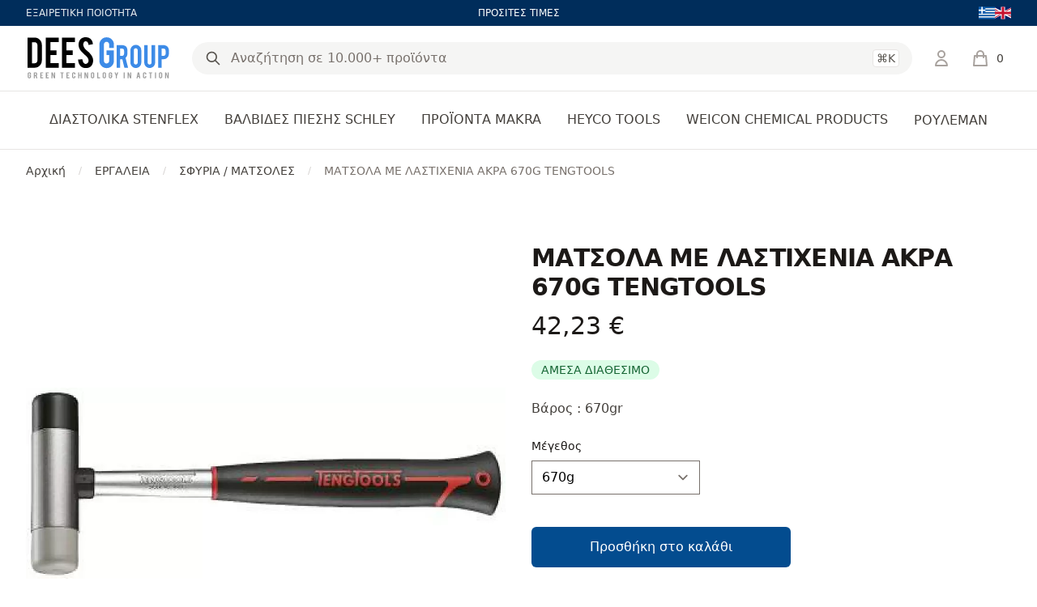

--- FILE ---
content_type: text/html; charset=UTF-8
request_url: https://shop.dees-group.eu/matsola-me-lastichenia-akra-670g-tengtools
body_size: 24377
content:
<!DOCTYPE html>
<html lang="el" data-default-locale="el">
<head>
    
    <meta name="apple-mobile-web-app-title" content="DeesGroup" />
	<meta name="application-name" content="DeesGroup" />
	<link rel="canonical" href="https://shop.dees-group.eu/matsola-me-lastichenia-akra-670g-tengtools" />
	<meta name="csrf-token" content="5lFrMkcFBdkoW47vxEkJAuklmH57wAk7o6DZsQUO" />
	<meta name="description" content="Βάρος : 670gr" />
	<link rel="alternate" hreflang="el" href="https://shop.dees-group.eu/matsola-me-lastichenia-akra-670g-tengtools" />
	<link rel="alternate" hreflang="en" href="https://shop.dees-group.eu/en/teng-tools-rubber-soft-face-hammer" />
	<link rel="mask-icon" href="https://shop.dees-group.eu/favicons/safari-pinned-tab.svg" color="#5bbad5" />
	<meta name="msapplication-TileColor" content="#2d89ef" />
	<meta property="og:image" content="[]" />
	<meta property="og:site_name" content="DeesGroup" />
	<meta property="og:title" content="ΜΑΤΣΟΛΑ ΜΕ ΛΑΣΤΙΧΕΝΙΑ ΑΚΡΑ 670G TENGTOOLS | DEES Group" />
	<meta property="og:type" content="product" />
	<meta property="og:url" content="https://shop.dees-group.eu/matsola-me-lastichenia-akra-670g-tengtools" />
	<meta name="theme-color" content="#ffffff" />
	<title>ΜΑΤΣΟΛΑ ΜΕ ΛΑΣΤΙΧΕΝΙΑ ΑΚΡΑ 670G TENGTOOLS | DEES Group</title>
	<meta name="turbo-cache-control" content="no-preview" />
	<meta name="twitter:card" content="summary" />
	<meta name="twitter:creator" content="@netstudio" />
	<meta name="twitter:image" content="[]" />
	<meta name="twitter:title" content="ΜΑΤΣΟΛΑ ΜΕ ΛΑΣΤΙΧΕΝΙΑ ΑΚΡΑ 670G TENGTOOLS | DEES Group" />
	<meta name="twitter:url" content="https://shop.dees-group.eu/matsola-me-lastichenia-akra-670g-tengtools" />
	<meta name="viewport" content="width=device-width, initial-scale=1.0" />
    <!-- Google Tag Manager -->
    <script>
        (function(w,d,s,l,i){w[l]=w[l]||[];w[l].push({'gtm.start':
        new Date().getTime(),event:'gtm.js'});var f=d.getElementsByTagName(s)[0],
        j=d.createElement(s),dl=l!='dataLayer'?'&l='+l:'';j.async=true;j.src=
        'https://www.googletagmanager.com/gtm.js?id='+i+dl;f.parentNode.insertBefore(j,f);
        })(window,document,'script','dataLayer','GTM-WTH2WDD');
    </script>
    <!-- End Google Tag Manager -->

    
                                                        <link rel="preload" href="https://shop.dees-group.eu/images/styles/large/105810105-1.jpg" as="image" />
                                                    <meta name="apple-mobile-web-app-title" content="Dees Group" />
    <meta name="application-name" content="Dees Group" />
    <meta name="msapplication-TileColor" content="#2b5797" />
    <meta name="theme-color" content="#ffffff" />
    <meta name="facebook-domain-verification" content="6h3ggajspck9bxa2lght0hbpn9ytwr" />
    <link rel="apple-touch-icon" sizes="180x180" href="/favicons/apple-touch-icon.png" />
    <link rel="icon" type="image/png" sizes="32x32" href="/favicons/favicon-32x32.png" />
    <link rel="icon" type="image/png" sizes="16x16" href="/favicons/favicon-16x16.png" />
    <link rel="manifest" href="/favicons/site.webmanifest" />
    <link rel="mask-icon" href="/favicons/safari-pinned-tab.svg" color="#3d8be7" />

    
    <link href="/themes/deesgroup/theme.css?id=fd58eb3aa05188c7332303a4afad2729" rel="stylesheet" />
    
    
    <script src="/themes/deesgroup/theme.js?id=75e6ee3d59dbc8cc3385171ac9fda57a" defer></script>
        <script src="/themes/default/product.js?id=1a5c975c9667e6ec95c7" defer></script>

    
    
    <script>(function(t,s){"use strict";t.dataLayer=t.dataLayer||[],
    t.dataLayer.push({event:"insights.js"});const i=s.getElementsByTagName('script')[0],
    n=s.createElement('script');n.async=true,n.src=t.origin+"/insights.js",
    i.parentNode.insertBefore(n,i)})(window,document);</script>

    
        <script async src="https://www.googletagmanager.com/gtag/js?id=UA-223099459-1"></script>
    <script>
        window.dataLayer = window.dataLayer || [];
        function gtag() {
            dataLayer.push(arguments);
        }
        gtag('js', new Date());
        gtag('config', 'UA-223099459-1', {
            'site_speed_sample_rate': 100,
            'cookie_flags': 'secure;samesite=none'
        });
        var GA_MEASUREMENT_ID = 'UA-223099459-1';
    </script>
    </head>
<body class="" data-controller="offcanvas">
    <!-- Google Tag Manager (noscript) -->
    <noscript>
        <iframe src="https://www.googletagmanager.com/ns.html?id=GTM-WTH2WDD"
        height="0" width="0" style="display:none;visibility:hidden"></iframe>
    </noscript>
    <!-- End Google Tag Manager (noscript) -->
    
    <header class="sticky top-0 bg-white z-40 print:hidden mb-16 md:mb-0">
    
    <div class="bg-header hidden md:block">
        <div class="max-w-7xl mx-auto px-4 h-8 flex items-center justify-between sm:px-6 lg:px-8">
                        <div class="flex-1 text-xs text-white text-opacity-90">ΕΞΑΙΡΕΤΙΚΗ ΠΟΙΟΤΗΤΑ</div>
            
                        <div class="flex-1 text-right lg:text-center text-xs text-white lg:flex-none">ΠΡΟΣΙΤΕΣ ΤΙΜΕΣ</div>
            
                                    <div class="hidden lg:flex lg:flex-1 lg:items-center lg:justify-end text-white">
    <div class="flex">
        <label for="language-vEoOHOnRP0xYaUYO" class="sr-only">Language</label>
        <div class="-ml-2 group relative border-transparent rounded-md">
            <ul id="language-vEoOHOnRP0xYaUYO" class="flex gap-3">
                                    <li>
                        <a href="https://shop.dees-group.eu/matsola-me-lastichenia-akra-670g-tengtools">
                                                            <svg class="w-5 h-5" xmlns="http://www.w3.org/2000/svg" fill="currentColor" viewBox="0 0 1365 1024"><path fill="#0d5eaf" d="M0 0h1535.04v113.707H0z"/><path fill="#fff" d="M0 113.707h1535.04v113.707H0z"/><path fill="#0d5eaf" d="M0 227.413h1535.04V341.12H0z"/><path fill="#fff" d="M0 341.12h1535.04v113.707H0z"/><path fill="#0d5eaf" d="M0 454.827h1535.04v113.707H0z"/><path fill="#fff" d="M0 568.533h1535.04V682.24H0z"/><path fill="#0d5eaf" d="M0 682.24h1535.04v113.707H0z"/><path fill="#fff" d="M0 795.947h1535.04v113.707H0z"/><path fill="#0d5eaf" d="M0 909.653h1535.04v113.707H0zM0 0h568.533v568.533H0z"/><path fill="#fff" d="M227.413 0H341.12v568.533H227.413z"/><path fill="#fff" d="M0 227.413h568.533V341.12H0z"/></svg>
                                                    </a>
                    </li>
                                    <li>
                        <a href="https://shop.dees-group.eu/en/teng-tools-rubber-soft-face-hammer">
                                                            <svg class="w-5 h-5" xmlns="http://www.w3.org/2000/svg" fill="currentColor" viewBox="0 0 1365 1024"><path fill="#012169" d="M-342.699 0h2053.461v1026.731H-342.699z"/><path fill="#fff" d="M-342.699 0v114.705l1823.851 912.026h229.611V912.026L-113.088 0h-229.611zm2053.462 0v114.705l-1823.851 912.026h-229.611V912.026L1481.152 0h229.611z"/><path fill="#fff" d="M512.977 0v1026.731h342.11V0h-342.11zm-855.676 342.31v342.11h2053.461V342.31H-342.699z"/><path fill="#c8102e" d="M-342.699 410.692v205.346h2053.461V410.692H-342.699zM581.359 0v1026.731h205.346V0H581.359zm-924.058 1026.731l684.42-342.31h153.207l-684.621 342.31H-342.7zm0-1026.731l684.42 342.31H188.714L-342.699 76.603V-.001zM873.335 342.31L1557.755 0h153.007l-684.42 342.31H873.335zm837.428 684.421l-684.42-342.31h153.007l531.413 265.707v76.604z"/></svg>
                                                    </a>
                    </li>
                            </ul>
        </div>
    </div>
</div>
                                </div>
    </div>

    <div class="max-w-7xl relative z-50 mx-auto px-4 sm:px-6 lg:px-8">
        <div class="py-3 flex justify-between md:justify-start items-center">
            
            <div class="xl:hidden">
                <button
                    data-action="offcanvas#show"
                    type="button"
                    class="bg-white p-2 rounded-md text-gray-400">
                    <span class="sr-only">Open menu</span>
                    <svg class="h-6 w-6" xmlns="http://www.w3.org/2000/svg" fill="none" viewBox="0 0 24 24" stroke="currentColor" aria-hidden="true">
  <path stroke-linecap="round" stroke-linejoin="round" stroke-width="2" d="M4 6h16M4 12h16M4 18h16"/>
</svg>
                </button>
            </div>

            
            <div class="ml-4 flex lg:ml-0">
    <a href="https://shop.dees-group.eu">
        <span class="sr-only">DeesGroup</span>
        <img class="h-14 w-auto" width="174" height="32" src="https://shop.dees-group.eu/logo.svg" alt="DeesGroup" />
    </a>
</div>

            
            <div class="p-3 bg-header absolute z-10 top-full inset-x-0 md:static md:ml-6 md:flex-1 md:p-0 md:bg-transparent">
                <form
                    data-controller="search"
                    data-search-active-class="bg-primary-600 text-white hover:bg-primary-700"
                    data-search-inactive-class="text-gray-700 hover:bg-gray-50"
                    method="GET"
                    action="https://shop.dees-group.eu/search"
                    class="relative z-50">
                    <div class="relative z-20 flex items-center">
                        <input
                            type="text"
                            name="query"
                            data-search-target="input"
                            data-action="keyup->search#keyup"
                            class="block w-full text-base border-none rounded-full bg-gray-100 px-12 py-2  focus:ring-2 focus:ring-primary-600"
                            placeholder="Αναζήτηση σε 10.000+ προϊόντα"
                            value=""
                            />

                        <div class="absolute inset-0 flex items-center pointer-events-none px-4">
                            <button type="submit" class="text-gray-600">
                                <svg class="w-5 h-5" xmlns="http://www.w3.org/2000/svg" fill="none" viewBox="0 0 24 24" stroke="currentColor" aria-hidden="true">
  <path stroke-linecap="round" stroke-linejoin="round" stroke-width="2" d="M21 21l-6-6m2-5a7 7 0 11-14 0 7 7 0 0114 0z"/>
</svg>
                            </button>

                            <div class="flex-1 flex justify-end space-x-3 text-gray-600">
                                

                                <kbd class="inline-flex items-center border border-gray-200 rounded px-1 text-sm font-sans font-medium bg-white">⌘K</kbd>
                            </div>
                        </div>
                    </div>

                    <div class="absolute inset-x-0 top-full bg-white z-10 shadow-lg rounded-lg" data-search-target="autocomplete"></div>
                </form>
            </div>

            <div class="flex items-center relative z-20 md:ml-6">
                
                <div class="hidden lg:flex">
                                            <a href="https://shop.dees-group.eu/login" rel="nofollow" aria-label="Σύνδεση / Εγγραφή" class="text-gray-400 hover:text-gray-500">
                            <svg width="24" xmlns="http://www.w3.org/2000/svg" fill="none" viewBox="0 0 24 24" stroke="currentColor" aria-hidden="true">
  <path stroke-linecap="round" stroke-linejoin="round" stroke-width="2" d="M16 7a4 4 0 11-8 0 4 4 0 018 0zM12 14a7 7 0 00-7 7h14a7 7 0 00-7-7z"/>
</svg>
                        </a>
                                    </div>

                
                <div
    data-controller="lazy"
    data-lazy-name-value="cart.summary"
    data-token="9257457a"
    
    class="md:ml-4 flow-root lg:ml-6 w-[50px]"><div
    id="minicart"
    data-cart-summary
    data-controller="minicart google-analytics"
    data-action="minicart:show->lazy#load lazy:loaded->minicart#show cart-added@document->minicart#animate ajax:cart-added@document->minicart#animate ajax:cart-removed@document->google-analytics#removeFromCart"
    tabindex="-1"
    class="relative">
    <a href="https://shop.dees-group.eu/cart" class="group -m-2 p-2 flex items-center">
        <svg class="flex-shrink-0 h-6 w-6 text-gray-400 group-hover:text-gray-500" xmlns="http://www.w3.org/2000/svg" fill="none" viewBox="0 0 24 24" stroke="currentColor" aria-hidden="true">
  <path stroke-linecap="round" stroke-linejoin="round" stroke-width="2" d="M16 11V7a4 4 0 00-8 0v4M5 9h14l1 12H4L5 9z"/>
</svg>
        <span class="ml-2 text-sm font-medium text-gray-700 group-hover:text-gray-800">0</span>
        <span class="sr-only">items in cart, view bag</span>
    </a>

    </div></div>            </div>
        </div>
    </div>

    
    <nav class="hidden xl:block border-t border-gray-200 relative z-10">
        <div class="max-w-7xl mx-auto px-4 sm:px-6 lg:px-8">
            <div >
    <ul class="h-full flex justify-center space-x-8">
                                    <li data-controller="hoverintent" class="flex group">
                    <a
                        href="https://shop.dees-group.eu/diastolika-stenflex"
                        class=" h-[72px] border-transparent text-gray-700 hover:text-gray-800 relative z-10 flex items-center text-base font-medium border-b-2 select-none cursor-pointer group-open:border-primary-600 group-open:text-primary-600 group-open:transition-colors group-open:ease-out group-open:duration-200 text-center"
                        aria-expanded="false">ΔΙΑΣΤΟΛΙΚΑ STENFLEX</a>

                    <div
                        data-hoverintent-target="menu"
                        data-transition-enter-active="transition ease-out duration-200"
                        data-transition-enter-from="opacity-0"
                        data-transition-enter-to="opacity-100"
                        data-transition-leave-active="transition ease-in duration-150"
                        data-transition-leave-from="opacity-100"
                        data-transition-leave-to="opacity-0"
                        class="hidden absolute top-full inset-x-0 text-sm text-gray-500 z-90">
                        
                        <div class="absolute inset-0 top-1/2 bg-white shadow" aria-hidden="true"></div>

                        <div class="relative bg-white">
                            <div class="max-w-7xl mx-auto px-8">
                                    <div class="grid grid-cols-2 gap-y-10 gap-x-8 py-16">
                                                                            <div class="col-start-2 grid grid-cols-2 gap-x-8 gap-y-8">
                                            <div class="relative text-base sm:text-sm hover:[--opacity:.75]">
    
    
    <p aria-hidden="true" class="mt-1">Read more</p>
</div>



                                        </div>
                                    
                                    <div class="row-start-1 grid grid-cols-3 gap-y-10 gap-x-8 text-sm">
                                                                                    <div>
                                                <a id="heading-2" class="font-medium text-gray-900 hover:text-primary-600" href="https://shop.dees-group.eu/elastika-diastolika">
                                                    ΕΛΑΣΤΙΚΑ ΔΙΑΣΤΟΛΙΚΑ
                                                </a>

                                                <ul
                                                    aria-labelledby="heading-2"
                                                    class="mt-6 space-y-6 sm:mt-4 sm:space-y-4">
                                                                                                            <li class="flex">
                                                            <a href="https://shop.dees-group.eu/universal" class="hover:text-gray-800">
                                                                UNIVERSAL
                                                            </a>
                                                        </li>
                                                                                                            <li class="flex">
                                                            <a href="https://shop.dees-group.eu/lateral" class="hover:text-gray-800">
                                                                LATERAL
                                                            </a>
                                                        </li>
                                                                                                    </ul>
                                            </div>
                                                                                    <div>
                                                <a id="heading-5" class="font-medium text-gray-900 hover:text-primary-600" href="https://shop.dees-group.eu/metallika-diastolika">
                                                    ΜΕΤΑΛΛΙΚΑ ΔΙΑΣΤΟΛΙΚΑ
                                                </a>

                                                <ul
                                                    aria-labelledby="heading-5"
                                                    class="mt-6 space-y-6 sm:mt-4 sm:space-y-4">
                                                                                                            <li class="flex">
                                                            <a href="https://shop.dees-group.eu/axial" class="hover:text-gray-800">
                                                                AXIAL
                                                            </a>
                                                        </li>
                                                                                                            <li class="flex">
                                                            <a href="https://shop.dees-group.eu/lateral-1" class="hover:text-gray-800">
                                                                LATERAL
                                                            </a>
                                                        </li>
                                                                                                    </ul>
                                            </div>
                                                                            </div>
                                </div>                            </div>
                        </div>
                    </div>
                </li>
                                                <li data-controller="hoverintent" class="flex group">
                    <a
                        href="https://shop.dees-group.eu/valvides-piesis-schley"
                        class=" h-[72px] border-transparent text-gray-700 hover:text-gray-800 relative z-10 flex items-center text-base font-medium border-b-2 select-none cursor-pointer group-open:border-primary-600 group-open:text-primary-600 group-open:transition-colors group-open:ease-out group-open:duration-200 text-center"
                        aria-expanded="false">ΒΑΛΒΙΔΕΣ ΠΙΕΣΗΣ SCHLEY</a>

                    <div
                        data-hoverintent-target="menu"
                        data-transition-enter-active="transition ease-out duration-200"
                        data-transition-enter-from="opacity-0"
                        data-transition-enter-to="opacity-100"
                        data-transition-leave-active="transition ease-in duration-150"
                        data-transition-leave-from="opacity-100"
                        data-transition-leave-to="opacity-0"
                        class="hidden absolute top-full inset-x-0 text-sm text-gray-500 z-90">
                        
                        <div class="absolute inset-0 top-1/2 bg-white shadow" aria-hidden="true"></div>

                        <div class="relative bg-white">
                            <div class="max-w-7xl mx-auto px-8">
                                    <div class="grid grid-cols-2 gap-y-10 gap-x-8 py-16">
                                                                            <div class="col-start-2 grid grid-cols-2 gap-x-8 gap-y-8">
                                            <div class="relative text-base sm:text-sm hover:[--opacity:.75]">
        <div class="aspect-w-1 aspect-h-1 rounded-lg bg-gray-100 overflow-hidden opacity-[var(--opacity,1)]">
        <img src="https://shop.dees-group.eu/images/styles/menu_banner/LOGO%20Schley_dunkelblau-17.jpg" alt="" class="object-center object-cover" />
    </div>
    
    
    <p aria-hidden="true" class="mt-1">Schley products</p>
</div>



                                        </div>
                                    
                                    <div class="row-start-1 grid grid-cols-3 gap-y-10 gap-x-8 text-sm">
                                                                                    <div>
                                                <a id="heading-9" class="font-medium text-gray-900 hover:text-primary-600" href="https://shop.dees-group.eu/valvides-ypercheilisis">
                                                    ΒΑΛΒΙΔΕΣ ΥΠΕΡΧΕΙΛΙΣΗΣ
                                                </a>

                                                <ul
                                                    aria-labelledby="heading-9"
                                                    class="mt-6 space-y-6 sm:mt-4 sm:space-y-4">
                                                                                                            <li class="flex">
                                                            <a href="https://shop.dees-group.eu/ygra-kai-aeria" class="hover:text-gray-800">
                                                                ΥΓΡΑ ΚΑΙ ΑΕΡΙΑ
                                                            </a>
                                                        </li>
                                                                                                    </ul>
                                            </div>
                                                                                    <div>
                                                <a id="heading-10" class="font-medium text-gray-900 hover:text-primary-600" href="https://shop.dees-group.eu/meiotires-piesis">
                                                    ΜΕΙΩΤΗΡΕΣ ΠΙΕΣΗΣ
                                                </a>

                                                <ul
                                                    aria-labelledby="heading-10"
                                                    class="mt-6 space-y-6 sm:mt-4 sm:space-y-4">
                                                                                                            <li class="flex">
                                                            <a href="https://shop.dees-group.eu/gia-atmo" class="hover:text-gray-800">
                                                                ΓΙΑ ΑΤΜΟ
                                                            </a>
                                                        </li>
                                                                                                            <li class="flex">
                                                            <a href="https://shop.dees-group.eu/gia-ygra-kai-aeria" class="hover:text-gray-800">
                                                                ΓΙΑ ΥΓΡΑ ΚΑΙ ΑΕΡΙΑ
                                                            </a>
                                                        </li>
                                                                                                            <li class="flex">
                                                            <a href="https://shop.dees-group.eu/gia-atmo-ygra-kai-aeria" class="hover:text-gray-800">
                                                                ΓΙΑ ATMO, ΥΓΡΑ ΚΑΙ ΑΕΡΙΑ
                                                            </a>
                                                        </li>
                                                                                                    </ul>
                                            </div>
                                                                            </div>
                                </div>                            </div>
                        </div>
                    </div>
                </li>
                                                <li data-controller="hoverintent" class="flex group">
                    <a
                        href="https://shop.dees-group.eu/proionta-makra"
                        class=" h-[72px] border-transparent text-gray-700 hover:text-gray-800 relative z-10 flex items-center text-base font-medium border-b-2 select-none cursor-pointer group-open:border-primary-600 group-open:text-primary-600 group-open:transition-colors group-open:ease-out group-open:duration-200 text-center"
                        aria-expanded="false">ΠΡΟΪΟΝΤΑ MAKRA</a>

                    <div
                        data-hoverintent-target="menu"
                        data-transition-enter-active="transition ease-out duration-200"
                        data-transition-enter-from="opacity-0"
                        data-transition-enter-to="opacity-100"
                        data-transition-leave-active="transition ease-in duration-150"
                        data-transition-leave-from="opacity-100"
                        data-transition-leave-to="opacity-0"
                        class="hidden absolute top-full inset-x-0 text-sm text-gray-500 z-90">
                        
                        <div class="absolute inset-0 top-1/2 bg-white shadow" aria-hidden="true"></div>

                        <div class="relative bg-white">
                            <div class="max-w-7xl mx-auto px-8">
                                    <div class="grid grid-cols-2 gap-y-10 gap-x-8 py-16">
                                                                            <div class="col-start-2 grid grid-cols-2 gap-x-8 gap-y-8">
                                            <div class="relative text-base sm:text-sm hover:[--opacity:.75]">
        <div class="aspect-w-1 aspect-h-1 rounded-lg bg-gray-100 overflow-hidden opacity-[var(--opacity,1)]">
        <img src="https://shop.dees-group.eu/images/styles/menu_banner/unnamed-5.jpg" alt="MAKRA PRODUCTS" class="object-center object-cover" />
    </div>
    
    
    <p aria-hidden="true" class="mt-1">Read more</p>
</div>



                                        </div>
                                    
                                    <div class="row-start-1 grid grid-cols-3 gap-y-10 gap-x-8 text-sm">
                                                                                    <div>
                                                <a id="heading-127" class="font-medium text-gray-900 hover:text-primary-600" href="https://shop.dees-group.eu/peripoiisi-aftokinitou">
                                                    ΠΕΡΙΠΟΙΗΣΗ ΑΥΤΟΚΙΝΗΤΟΥ
                                                </a>

                                                <ul
                                                    aria-labelledby="heading-127"
                                                    class="mt-6 space-y-6 sm:mt-4 sm:space-y-4">
                                                                                                            <li class="flex">
                                                            <a href="https://shop.dees-group.eu/esoterikou-katharismou" class="hover:text-gray-800">
                                                                ΕΣΩΤΕΡΙΚΟΥ ΚΑΘΑΡΙΣΜΟΥ
                                                            </a>
                                                        </li>
                                                                                                            <li class="flex">
                                                            <a href="https://shop.dees-group.eu/exoterikou-katharismou" class="hover:text-gray-800">
                                                                ΕΞΩΤΕΡΙΚΟΥ ΚΑΘΑΡΙΣΜΟΥ
                                                            </a>
                                                        </li>
                                                                                                    </ul>
                                            </div>
                                                                                    <div>
                                                <a id="heading-130" class="font-medium text-gray-900 hover:text-primary-600" href="https://shop.dees-group.eu/synergeiou-aftokinitou">
                                                    ΣΥΝΕΡΓΕΙΟΥ ΑΥΤΟΚΙΝΗΤΟΥ
                                                </a>

                                                <ul
                                                    aria-labelledby="heading-130"
                                                    class="mt-6 space-y-6 sm:mt-4 sm:space-y-4">
                                                                                                    </ul>
                                            </div>
                                                                                    <div>
                                                <a id="heading-131" class="font-medium text-gray-900 hover:text-primary-600" href="https://shop.dees-group.eu/fanopoieiou-aftokinitou">
                                                    ΦΑΝΟΠΟΙΕΙΟΥ ΑΥΤΟΚΙΝΗΤΟΥ
                                                </a>

                                                <ul
                                                    aria-labelledby="heading-131"
                                                    class="mt-6 space-y-6 sm:mt-4 sm:space-y-4">
                                                                                                    </ul>
                                            </div>
                                                                                    <div>
                                                <a id="heading-132" class="font-medium text-gray-900 hover:text-primary-600" href="https://shop.dees-group.eu/viomichania-trofimon-kai-estiasis">
                                                    ΒΙΟΜΗΧΑΝΙΑ ΤΡΟΦΙΜΩΝ ΚΑΙ ΕΣΤΙΑΣΗΣ
                                                </a>

                                                <ul
                                                    aria-labelledby="heading-132"
                                                    class="mt-6 space-y-6 sm:mt-4 sm:space-y-4">
                                                                                                    </ul>
                                            </div>
                                                                            </div>
                                </div>                            </div>
                        </div>
                    </div>
                </li>
                                                <li data-controller="hoverintent" class="flex group">
                    <a
                        href="https://shop.dees-group.eu/heyco-tools"
                        class=" h-[72px] border-transparent text-gray-700 hover:text-gray-800 relative z-10 flex items-center text-base font-medium border-b-2 select-none cursor-pointer group-open:border-primary-600 group-open:text-primary-600 group-open:transition-colors group-open:ease-out group-open:duration-200 text-center"
                        aria-expanded="false">HEYCO TOOLS</a>

                    <div
                        data-hoverintent-target="menu"
                        data-transition-enter-active="transition ease-out duration-200"
                        data-transition-enter-from="opacity-0"
                        data-transition-enter-to="opacity-100"
                        data-transition-leave-active="transition ease-in duration-150"
                        data-transition-leave-from="opacity-100"
                        data-transition-leave-to="opacity-0"
                        class="hidden absolute top-full inset-x-0 text-sm text-gray-500 z-90">
                        
                        <div class="absolute inset-0 top-1/2 bg-white shadow" aria-hidden="true"></div>

                        <div class="relative bg-white">
                            <div class="max-w-7xl mx-auto px-8">
                                    <div class="grid grid-cols-2 gap-y-10 gap-x-8 py-16">
                                                                            <div class="col-start-2 grid grid-cols-2 gap-x-8 gap-y-8">
                                            <div class="relative text-base sm:text-sm hover:[--opacity:.75]">
        <div class="aspect-w-1 aspect-h-1 rounded-lg bg-gray-100 overflow-hidden opacity-[var(--opacity,1)]">
        <img src="https://shop.dees-group.eu/images/styles/menu_banner/heyco-vector-logo-01.jpg" alt="" class="object-center object-cover" />
    </div>
    
    
    <p aria-hidden="true" class="mt-1">Read more</p>
</div>



                                        </div>
                                    
                                    <div class="row-start-1 grid grid-cols-3 gap-y-10 gap-x-8 text-sm">
                                                                                    <div>
                                                <a id="heading-135" class="font-medium text-gray-900 hover:text-primary-600" href="https://shop.dees-group.eu/combined-sets">
                                                    COMBINED SETS
                                                </a>

                                                <ul
                                                    aria-labelledby="heading-135"
                                                    class="mt-6 space-y-6 sm:mt-4 sm:space-y-4">
                                                                                                    </ul>
                                            </div>
                                                                            </div>
                                </div>                            </div>
                        </div>
                    </div>
                </li>
                                                <li data-controller="hoverintent" class="flex group">
                    <a
                        href="https://shop.dees-group.eu/weicon-chemical-products"
                        class=" h-[72px] border-transparent text-gray-700 hover:text-gray-800 relative z-10 flex items-center text-base font-medium border-b-2 select-none cursor-pointer group-open:border-primary-600 group-open:text-primary-600 group-open:transition-colors group-open:ease-out group-open:duration-200 text-center"
                        aria-expanded="false">WEICON CHEMICAL PRODUCTS</a>

                    <div
                        data-hoverintent-target="menu"
                        data-transition-enter-active="transition ease-out duration-200"
                        data-transition-enter-from="opacity-0"
                        data-transition-enter-to="opacity-100"
                        data-transition-leave-active="transition ease-in duration-150"
                        data-transition-leave-from="opacity-100"
                        data-transition-leave-to="opacity-0"
                        class="hidden absolute top-full inset-x-0 text-sm text-gray-500 z-90">
                        
                        <div class="absolute inset-0 top-1/2 bg-white shadow" aria-hidden="true"></div>

                        <div class="relative bg-white">
                            <div class="max-w-7xl mx-auto px-8">
                                    <div class="grid grid-cols-2 gap-y-10 gap-x-8 py-16">
                                                                            <div class="col-start-2 grid grid-cols-2 gap-x-8 gap-y-8">
                                            <div class="relative text-base sm:text-sm hover:[--opacity:.75]">
    
    
    <p aria-hidden="true" class="mt-1">Read more</p>
</div>



                                        </div>
                                    
                                    <div class="row-start-1 grid grid-cols-3 gap-y-10 gap-x-8 text-sm">
                                                                                    <div>
                                                <a id="heading-119" class="font-medium text-gray-900 hover:text-primary-600" href="https://shop.dees-group.eu/adhesives-and-sealants">
                                                    ADHESIVES AND SEALANTS
                                                </a>

                                                <ul
                                                    aria-labelledby="heading-119"
                                                    class="mt-6 space-y-6 sm:mt-4 sm:space-y-4">
                                                                                                    </ul>
                                            </div>
                                                                                    <div>
                                                <a id="heading-122" class="font-medium text-gray-900 hover:text-primary-600" href="https://shop.dees-group.eu/technical-liquids">
                                                    TECHNICAL LIQUIDS
                                                </a>

                                                <ul
                                                    aria-labelledby="heading-122"
                                                    class="mt-6 space-y-6 sm:mt-4 sm:space-y-4">
                                                                                                    </ul>
                                            </div>
                                                                                    <div>
                                                <a id="heading-120" class="font-medium text-gray-900 hover:text-primary-600" href="https://shop.dees-group.eu/technical-sprays">
                                                    TECHNICAL SPRAYS
                                                </a>

                                                <ul
                                                    aria-labelledby="heading-120"
                                                    class="mt-6 space-y-6 sm:mt-4 sm:space-y-4">
                                                                                                    </ul>
                                            </div>
                                                                                    <div>
                                                <a id="heading-123" class="font-medium text-gray-900 hover:text-primary-600" href="https://shop.dees-group.eu/assembly-pastes">
                                                    ASSEMBLY PASTES
                                                </a>

                                                <ul
                                                    aria-labelledby="heading-123"
                                                    class="mt-6 space-y-6 sm:mt-4 sm:space-y-4">
                                                                                                    </ul>
                                            </div>
                                                                                    <div>
                                                <a id="heading-124" class="font-medium text-gray-900 hover:text-primary-600" href="https://shop.dees-group.eu/high-perfomances-greases">
                                                    HIGH PERFOMANCES GREASES
                                                </a>

                                                <ul
                                                    aria-labelledby="heading-124"
                                                    class="mt-6 space-y-6 sm:mt-4 sm:space-y-4">
                                                                                                    </ul>
                                            </div>
                                                                                    <div>
                                                <a id="heading-125" class="font-medium text-gray-900 hover:text-primary-600" href="https://shop.dees-group.eu/sets">
                                                    SETS
                                                </a>

                                                <ul
                                                    aria-labelledby="heading-125"
                                                    class="mt-6 space-y-6 sm:mt-4 sm:space-y-4">
                                                                                                    </ul>
                                            </div>
                                                                            </div>
                                </div>                            </div>
                        </div>
                    </div>
                </li>
                                                <li class="flex">
                    <a href="https://shop.dees-group.eu/rouleman" class="h-[72px] flex items-center text-base font-medium text-gray-700 hover:text-primary-600">ΡΟΥΛΕΜΑΝ</a>
                </li>
                        </ul>
</div>

        </div>
    </nav>

    <div class="absolute inset-0 z-0 border-b border-gray-200 pointer-events-none"></div>
</header>





            <div class="bg-white">
        <nav aria-label="Breadcrumb" class="hidden sm:block max-w-7xl mx-auto px-4 sm:px-6 lg:px-8">
            <ol class="flex items-center space-x-4 py-4">
                <li>
                    <div class="flex items-center">
                        <a class="mr-4 text-sm font-medium text-gray-700 hover:text-gray-900" href="https://shop.dees-group.eu">Αρχική</a>
                        <span class="text-gray-300 text-xs">/</span>
                    </div>
                </li>

                                                            <li>
                            <div class="flex items-center">
                                <a class="mr-4 text-sm font-medium text-gray-700 hover:text-gray-900" href="https://shop.dees-group.eu/ergaleia">ΕΡΓΑΛΕΙΑ</a>
                                <span class="text-gray-300 text-xs">/</span>
                            </div>
                        </li>
                                            <li>
                            <div class="flex items-center">
                                <a class="mr-4 text-sm font-medium text-gray-700 hover:text-gray-900" href="https://shop.dees-group.eu/sfyria-matsoles">ΣΦΥΡΙΑ / ΜΑΤΣΟΛΕΣ</a>
                                <span class="text-gray-300 text-xs">/</span>
                            </div>
                        </li>
                                    
                <li class="text-sm"><span class="font-medium text-gray-500">ΜΑΤΣΟΛΑ ΜΕ ΛΑΣΤΙΧΕΝΙΑ ΑΚΡΑ 670G TENGTOOLS</span></li>
            </ol>
        </nav>

        <turbo-frame id="product-page-348" target="_top">
            <div class="max-w-2xl mx-auto py-16 px-4 sm:px-6 lg:max-w-7xl lg:px-8">
                
                <div class="lg:grid lg:grid-cols-2 lg:gap-x-8 lg:items-start">
                    
                    <div
                        data-controller="photoswipe"
                        data-photoswipe-icon-close-value="&lt;svg class=&quot;w-8 h-8 text-white&quot; xmlns=&quot;http://www.w3.org/2000/svg&quot; fill=&quot;none&quot; viewBox=&quot;0 0 24 24&quot; stroke=&quot;currentColor&quot; aria-hidden=&quot;true&quot;&gt;
  &lt;path stroke-linecap=&quot;round&quot; stroke-linejoin=&quot;round&quot; stroke-width=&quot;2&quot; d=&quot;M6 18L18 6M6 6l12 12&quot;/&gt;
&lt;/svg&gt;
"
                        data-photoswipe-icon-prev-value="&lt;svg class=&quot;w-12 h-12 text-white&quot; xmlns=&quot;http://www.w3.org/2000/svg&quot; fill=&quot;none&quot; viewBox=&quot;0 0 24 24&quot; stroke=&quot;currentColor&quot; aria-hidden=&quot;true&quot;&gt;
  &lt;path stroke-linecap=&quot;round&quot; stroke-linejoin=&quot;round&quot; stroke-width=&quot;2&quot; d=&quot;M15 19l-7-7 7-7&quot;/&gt;
&lt;/svg&gt;
"
                        data-photoswipe-icon-next-value="&lt;svg class=&quot;w-12 h-12 text-white&quot; xmlns=&quot;http://www.w3.org/2000/svg&quot; fill=&quot;none&quot; viewBox=&quot;0 0 24 24&quot; stroke=&quot;currentColor&quot; aria-hidden=&quot;true&quot;&gt;
  &lt;path stroke-linecap=&quot;round&quot; stroke-linejoin=&quot;round&quot; stroke-width=&quot;2&quot; d=&quot;M9 5l7 7-7 7&quot;/&gt;
&lt;/svg&gt;
"
                        data-main-image="3024">
                        <div data-controller="carousel" data-action="photoswipe:change@document->carousel#navigate" data-carousel-active-class="after:ring-primary-500" data-carousel-inactive-class="after:ring-transparent">
    <div class="relative z-0 overflow-hidden">
        <div
            data-carousel-target="frame"
            data-action="click->carousel#click mousedown->carousel#startDragging mousemove->carousel#drag mouseup->carousel#stopDragging mouseleave->carousel#stopDragging touchstart->carousel#startDragging:passive touchmove->carousel#drag:passive touchend->carousel#stopDragging touchcancel->carousel#stopDragging dragstart->carousel#prevent"
            class="flex w-full">
            <div data-carousel-target="item" class="flex-none w-full">
    <a
                                            href="https://shop.dees-group.eu/images/styles/original/105810105-1.jpg"
                                            tabindex="-1"
                                            data-photoswipe-target="item"
                                            data-pswp-width="400"
                                            data-pswp-height="160"
                                            data-cropped="true"
                                            class="block w-full aspect-w-1 aspect-h-1 cursor-plus select-none">
                                            <img
                                                src="https://shop.dees-group.eu/images/styles/large/105810105-1.jpg"
                                                alt="ΜΑΤΣΟΛΑ ΜΕ ΛΑΣΤΙΧΕΝΙΑ ΑΚΡΑ 670G TENGTOOLS"
                                                class="w-full h-full object-center object-contain rounded-lg" />
                                        </a>
</div>
        </div>
    </div>

    <div class="hidden mt-6 w-full max-w-2xl mx-auto sm:block lg:max-w-none py-2">
                                    <div class="grid grid-cols-4 gap-6">
                                                                                    <button
                                                type="button"
                                                data-carousel-target="navigation"
                                                data-action="carousel#navigate click->photoswipe#open"
                                                data-photoswipe-index-param="0"
                                                data-index="0"
                                                class="relative h-24 bg-white rounded-md flex items-center justify-center text-sm font-medium uppercase text-gray-900 cursor-pointer hover:bg-gray-50 focus:outline-none focus:ring focus:ring-offset-4 focus:ring-opacity-50 after:content-['*'] after:absolute after:inset-0 after:rounded-md after:ring-2 after:ring-offset-2 after:pointer-events-none after:ring-primary-500">
                                                <img
                                                    src="https://shop.dees-group.eu/images/styles/medium/105810105-1.jpg"
                                                    alt="ΜΑΤΣΟΛΑ ΜΕ ΛΑΣΤΙΧΕΝΙΑ ΑΚΡΑ 670G TENGTOOLS"
                                                    class="w-full h-full object-center object-contain" />
                                            </button>
                                                                                                                                                                                                                    </div>
                                </div></div>
                    </div>

                    
                    <div class="mt-10 px-4 sm:px-0 sm:mt-16 lg:mt-0">
                        <h1 class="text-3xl font-extrabold tracking-tight text-gray-900">ΜΑΤΣΟΛΑ ΜΕ ΛΑΣΤΙΧΕΝΙΑ ΑΚΡΑ 670G TENGTOOLS</h1>

                        <div class="mt-3">
                            <h2 class="sr-only">Product information</h2>

                            
                            
                                                            <div class="flex items-center space-x-6">
                                                                            <div class="text-3xl text-gray-900">42,23 €</div>

                                                                                                            </div>
                                                    </div>

                        <div class="mt-6">
                                                            <div class="inline-flex items-center px-3 py-0.5 rounded-full text-sm font-medium bg-green-100 text-green-800">
                                    ΑΜΕΣΑ ΔΙΑΘΕΣΙΜΟ
                                </div>
                                                    </div>

                        <div class="mt-6">
                            <h3 class="sr-only">Περιγραφή</h3>

                            <div class="prose text-base text-gray-700 space-y-6">Βάρος : 670gr</div>
                        </div>

                                                    <form action="https://shop.dees-group.eu/cart" method="post" class="relative">
                                <input type="hidden" name="_token" value="5lFrMkcFBdkoW47vxEkJAuklmH57wAk7o6DZsQUO">
                                
                                                                    <div class="mt-6" data-controller="select">
                                        <h2 class="mb-2 text-sm font-medium text-gray-900">Μέγεθος</h2>
                                        
                                        <input type="hidden" name="options[Size]" value="1165" />

                                        <a href="#" data-select-target="route" data-turbo-action="replace" data-turbo-frame="_self" class="hidden"></a>

                                        <select
                                            data-select-target="selectEl"
                                            data-action="select#redirect"
                                            class="w-52"
                                        >
                                            <option
                                                data-url="https://shop.dees-group.eu/matsola-me-lastichenia-akra-670g-tengtools"
                                                
                                            >
                                                Διαλέξτε Μέγεθος
                                            </option>
                                                                                                                                                <option
                                                        data-url="https://shop.dees-group.eu/matsola-me-lastichenia-akra-670g-tengtools?Size=1165"
                                                        selected
                                                    >
                                                        670g
                                                    </option>
                                                                                            
                                        </select>
                                    </div>
                                
                                
                                
                                <div class="mt-10 flex sm:flex-col1">
                                    <button
                                        type="submit"
                                        
                                        
                                        class="max-w-xs flex-1 bg-primary-600 border border-transparent rounded-md py-3 px-8 flex items-center justify-center text-base font-medium text-white hover:bg-primary-700 focus:outline-none focus:ring-2 focus:ring-offset-2 focus:ring-offset-gray-50 focus:ring-primary-500 disabled:opacity-30 disabled:cursor-not-allowed sm:w-full" data-controller="google-analytics"
                                        data-action="
                                        cart-added@document->google-analytics#addToCart
                                        cart-removed@document->google-analytics#removeFromCart"
                                    >Προσθήκη στο καλάθι</button>

                                                                    </div>

                                <input type="hidden" name="variant_id" value="3024" />
                            </form>
                        
                        
                        <div>
    <div class="border-t border-gray-200 mt-10 pt-10 prose prose-sm">
        <ul class="text-[#e01d1d] list-none">
            <li>*Στην τιμή δεν συμπεριλαμβάνεται το ΦΠΑ</li>
            <li>*Στην τιμή δεν συμπεριλαμβάνονται τα έξοδα μεταφοράς</li>
            
        </ul>
    </div>

    
</div>
                    </div>
                </div>

                    
                                    <div class="-mx-4 mt-10">
                        <h2 class="px-4 text-2xl font-extrabold tracking-tight text-gray-900">Σας προτείνουμε</h2>

                        <div data-controller="carousel" class="mt-8">
    <div class="relative z-0 overflow-hidden">
        <div
            data-carousel-target="frame"
            data-action="click->carousel#click mousedown->carousel#startDragging mousemove->carousel#drag mouseup->carousel#stopDragging mouseleave->carousel#stopDragging touchstart->carousel#startDragging:passive touchmove->carousel#drag:passive touchend->carousel#stopDragging touchcancel->carousel#stopDragging dragstart->carousel#prevent"
            class="flex w-full">
            <div data-carousel-target="item" class="flex-none w-1/2 lg:w-1/4 px-3">
    <div data-id="3022" class="relative bg-white border border-gray-200 rounded-lg flex flex-col overflow-hidden">
        <a href="https://shop.dees-group.eu/sfyri-mpalas-me-xylini-lavi-tengtools" class="aspect-w-3 aspect-h-4 bg-gray-200 sm:aspect-none sm:h-96" data-product-teaser
        data-title="ΣΦΥΡΙ ΜΠΑΛΑΣ ΜΕ ΞΥΛΙΝΗ ΛΑΒΗ TENGTOOLS"
        data-sku="105880207"
        data-price="37.620000"
        data-brand="TENGTOOLS"
        data-category="ΣΦΥΡΙΑ / ΜΑΤΣΟΛΕΣ">
        <img
            data-main-image="3022"
            src="https://shop.dees-group.eu/images/styles/medium/105880207-1.jpg"
            width="390"
            height="123"
            alt="ΣΦΥΡΙ ΜΠΑΛΑΣ ΜΕ ΞΥΛΙΝΗ ΛΑΒΗ TENGTOOLS"
            class="w-full h-full object-center object-contain bg-white sm:w-full sm:h-full px-5">
    </a>
        <div class="flex-1 p-4 space-y-2 flex flex-col">
        <h3 class="text-sm font-medium text-gray-900">
            <a href="https://shop.dees-group.eu/sfyri-mpalas-me-xylini-lavi-tengtools"  data-product-teaser
            data-title="ΣΦΥΡΙ ΜΠΑΛΑΣ ΜΕ ΞΥΛΙΝΗ ΛΑΒΗ TENGTOOLS"
            data-sku="105880207"
            data-price="37.620000"
            data-brand="TENGTOOLS"
            data-category="ΣΦΥΡΙΑ / ΜΑΤΣΟΛΕΣ">
                ΣΦΥΡΙ ΜΠΑΛΑΣ ΜΕ ΞΥΛΙΝΗ ΛΑΒΗ TENGTOOLS
            </a>
        </h3>
        <p class="text-sm text-gray-500">Βάρος : 1040gr
</p>
        <div class="flex-1 flex flex-col justify-end items-center sm:flex-row sm:justify-between">
            <div class="py-2 sm:mb-0 text-base font-medium text-gray-900">
                                    Από 35,21 €
                            </div>

                            <a href=https://shop.dees-group.eu/sfyri-mpalas-me-xylini-lavi-tengtools
                     data-product-teaser
                    data-title="ΣΦΥΡΙ ΜΠΑΛΑΣ ΜΕ ΞΥΛΙΝΗ ΛΑΒΗ TENGTOOLS"
                    data-sku="105880207"
                    data-price="37.620000"
                    data-brand="TENGTOOLS"
                    data-category="ΣΦΥΡΙΑ / ΜΑΤΣΟΛΕΣ"
                    class="sm:w-auto inline-flex items-center justify-center px-4 py-2 border border-transparent shadow-sm text-sm font-medium rounded-full text-white bg-primary-600 hover:bg-primary-700 focus:outline-none focus:ring-2 focus:ring-offset-2 focus:ring-primary-500 disabled:opacity-25">
                    ΠΕΡΙΣΣΟΤΕΡΑ
                </a>
            
        </div>
    </div>
</div>
</div>
                                                            <div data-carousel-target="item" class="flex-none w-1/2 lg:w-1/4 px-3">
    <div data-id="3025" class="relative bg-white border border-gray-200 rounded-lg flex flex-col overflow-hidden">
        <a href="https://shop.dees-group.eu/matsola-mi-epanaforas-55mm-tengtools" class="aspect-w-3 aspect-h-4 bg-gray-200 sm:aspect-none sm:h-96" data-product-teaser
        data-title="ΜΑΤΣΟΛΑ ΜΗ ΕΠΑΝΑΦΟΡΑΣ 55ΜΜ TENGTOOLS"
        data-sku="117870204"
        data-price="51.200000"
        data-brand="TENGTOOLS"
        data-category="ΣΦΥΡΙΑ / ΜΑΤΣΟΛΕΣ">
        <img
            data-main-image="3025"
            src="https://shop.dees-group.eu/images/styles/medium/117870204-1.jpg"
            width="390"
            height="140"
            alt="ΜΑΤΣΟΛΑ ΜΗ ΕΠΑΝΑΦΟΡΑΣ 55ΜΜ TENGTOOLS"
            class="w-full h-full object-center object-contain bg-white sm:w-full sm:h-full px-5">
    </a>
        <div class="flex-1 p-4 space-y-2 flex flex-col">
        <h3 class="text-sm font-medium text-gray-900">
            <a href="https://shop.dees-group.eu/matsola-mi-epanaforas-55mm-tengtools"  data-product-teaser
            data-title="ΜΑΤΣΟΛΑ ΜΗ ΕΠΑΝΑΦΟΡΑΣ 55ΜΜ TENGTOOLS"
            data-sku="117870204"
            data-price="51.200000"
            data-brand="TENGTOOLS"
            data-category="ΣΦΥΡΙΑ / ΜΑΤΣΟΛΕΣ">
                ΜΑΤΣΟΛΑ ΜΗ ΕΠΑΝΑΦΟΡΑΣ 55ΜΜ TENGTOOLS
            </a>
        </h3>
        <p class="text-sm text-gray-500">Βάρος : 980gr</p>
        <div class="flex-1 flex flex-col justify-end items-center sm:flex-row sm:justify-between">
            <div class="py-2 sm:mb-0 text-base font-medium text-gray-900">
                                    51,20 €
                            </div>

                            <form action="https://shop.dees-group.eu/cart" method="post">
                    <input type="hidden" name="_token" value="5lFrMkcFBdkoW47vxEkJAuklmH57wAk7o6DZsQUO">
                    <button
                         data-product-teaser
                        data-title="ΜΑΤΣΟΛΑ ΜΗ ΕΠΑΝΑΦΟΡΑΣ 55ΜΜ TENGTOOLS"
                        data-sku="117870204"
                        data-price="51.200000"
                        data-brand="TENGTOOLS"
                        data-category="ΣΦΥΡΙΑ / ΜΑΤΣΟΛΕΣ"
                        type="submit"
                        class="w-full sm:w-auto inline-flex items-center justify-center px-4 py-2 border border-transparent shadow-sm text-sm font-medium rounded-full text-white bg-primary-600 hover:bg-primary-700 focus:outline-none focus:ring-2 focus:ring-offset-2 focus:ring-primary-500 disabled:opacity-25"
                        data-controller="google-analytics"
                        data-action="
                        cart-added@document->google-analytics#addToCart
                        cart-removed@document->google-analytics#removeFromCart"
                    >
                        Προσθήκη
                        <svg class="ml-2 -mr-1 h-5 w-5" xmlns="http://www.w3.org/2000/svg" fill="none" viewBox="0 0 24 24" stroke="currentColor" aria-hidden="true">
  <path stroke-linecap="round" stroke-linejoin="round" stroke-width="2" d="M16 11V7a4 4 0 00-8 0v4M5 9h14l1 12H4L5 9z"/>
</svg>
                    </button>

                    <input type="hidden" name="variant_id" value="3025" />
                </form>
            
        </div>
    </div>
</div>
</div>
                                                            <div data-carousel-target="item" class="flex-none w-1/2 lg:w-1/4 px-3">
    <div data-id="3026" class="relative bg-white border border-gray-200 rounded-lg flex flex-col overflow-hidden">
        <a href="https://shop.dees-group.eu/variopoula-125-kg-ferax" class="aspect-w-3 aspect-h-4 bg-gray-200 sm:aspect-none sm:h-96" data-product-teaser
        data-title="ΒΑΡΙΟΠΟΥΛΑ 1.25 ΚG FERAX"
        data-sku="118921402"
        data-price="18.300000"
        data-brand="FERAX"
        data-category="ΣΦΥΡΙΑ / ΜΑΤΣΟΛΕΣ">
        <img
            data-main-image="3026"
            src="https://shop.dees-group.eu/images/styles/medium/118921402-1.jpg"
            width="390"
            height="165"
            alt="ΒΑΡΙΟΠΟΥΛΑ 1.25 ΚG FERAX"
            class="w-full h-full object-center object-contain bg-white sm:w-full sm:h-full px-5">
    </a>
        <div class="flex-1 p-4 space-y-2 flex flex-col">
        <h3 class="text-sm font-medium text-gray-900">
            <a href="https://shop.dees-group.eu/variopoula-125-kg-ferax"  data-product-teaser
            data-title="ΒΑΡΙΟΠΟΥΛΑ 1.25 ΚG FERAX"
            data-sku="118921402"
            data-price="18.300000"
            data-brand="FERAX"
            data-category="ΣΦΥΡΙΑ / ΜΑΤΣΟΛΕΣ">
                ΒΑΡΙΟΠΟΥΛΑ 1.25 ΚG FERAX
            </a>
        </h3>
        <p class="text-sm text-gray-500"></p>
        <div class="flex-1 flex flex-col justify-end items-center sm:flex-row sm:justify-between">
            <div class="py-2 sm:mb-0 text-base font-medium text-gray-900">
                                    18,30 €
                            </div>

                            <form action="https://shop.dees-group.eu/cart" method="post">
                    <input type="hidden" name="_token" value="5lFrMkcFBdkoW47vxEkJAuklmH57wAk7o6DZsQUO">
                    <button
                         data-product-teaser
                        data-title="ΒΑΡΙΟΠΟΥΛΑ 1.25 ΚG FERAX"
                        data-sku="118921402"
                        data-price="18.300000"
                        data-brand="FERAX"
                        data-category="ΣΦΥΡΙΑ / ΜΑΤΣΟΛΕΣ"
                        type="submit"
                        class="w-full sm:w-auto inline-flex items-center justify-center px-4 py-2 border border-transparent shadow-sm text-sm font-medium rounded-full text-white bg-primary-600 hover:bg-primary-700 focus:outline-none focus:ring-2 focus:ring-offset-2 focus:ring-primary-500 disabled:opacity-25"
                        data-controller="google-analytics"
                        data-action="
                        cart-added@document->google-analytics#addToCart
                        cart-removed@document->google-analytics#removeFromCart"
                    >
                        Προσθήκη
                        <svg class="ml-2 -mr-1 h-5 w-5" xmlns="http://www.w3.org/2000/svg" fill="none" viewBox="0 0 24 24" stroke="currentColor" aria-hidden="true">
  <path stroke-linecap="round" stroke-linejoin="round" stroke-width="2" d="M16 11V7a4 4 0 00-8 0v4M5 9h14l1 12H4L5 9z"/>
</svg>
                    </button>

                    <input type="hidden" name="variant_id" value="3026" />
                </form>
            
        </div>
    </div>
</div>
</div>
                                                            <div data-carousel-target="item" class="flex-none w-1/2 lg:w-1/4 px-3">
    <div data-id="3027" class="relative bg-white border border-gray-200 rounded-lg flex flex-col overflow-hidden">
        <a href="https://shop.dees-group.eu/matsola-mi-epanaforas-tengtools" class="aspect-w-3 aspect-h-4 bg-gray-200 sm:aspect-none sm:h-96" data-product-teaser
        data-title="ΜΑΤΣΟΛΑ ΜΗ ΕΠΑΝΑΦΟΡΑΣ TENGTOOLS"
        data-sku="186360103"
        data-price="43.300000"
        data-brand="TENGTOOLS"
        data-category="ΣΦΥΡΙΑ / ΜΑΤΣΟΛΕΣ">
        <img
            data-main-image="3027"
            src="https://shop.dees-group.eu/images/styles/medium/186360103-1.jpeg"
            width="390"
            height="140"
            alt="ΜΑΤΣΟΛΑ ΜΗ ΕΠΑΝΑΦΟΡΑΣ TENGTOOLS"
            class="w-full h-full object-center object-contain bg-white sm:w-full sm:h-full px-5">
    </a>
        <div class="flex-1 p-4 space-y-2 flex flex-col">
        <h3 class="text-sm font-medium text-gray-900">
            <a href="https://shop.dees-group.eu/matsola-mi-epanaforas-tengtools"  data-product-teaser
            data-title="ΜΑΤΣΟΛΑ ΜΗ ΕΠΑΝΑΦΟΡΑΣ TENGTOOLS"
            data-sku="186360103"
            data-price="43.300000"
            data-brand="TENGTOOLS"
            data-category="ΣΦΥΡΙΑ / ΜΑΤΣΟΛΕΣ">
                ΜΑΤΣΟΛΑ ΜΗ ΕΠΑΝΑΦΟΡΑΣ TENGTOOLS
            </a>
        </h3>
        <p class="text-sm text-gray-500"></p>
        <div class="flex-1 flex flex-col justify-end items-center sm:flex-row sm:justify-between">
            <div class="py-2 sm:mb-0 text-base font-medium text-gray-900">
                                    Από 27,50 €
                            </div>

                            <a href=https://shop.dees-group.eu/matsola-mi-epanaforas-tengtools
                     data-product-teaser
                    data-title="ΜΑΤΣΟΛΑ ΜΗ ΕΠΑΝΑΦΟΡΑΣ TENGTOOLS"
                    data-sku="186360103"
                    data-price="43.300000"
                    data-brand="TENGTOOLS"
                    data-category="ΣΦΥΡΙΑ / ΜΑΤΣΟΛΕΣ"
                    class="sm:w-auto inline-flex items-center justify-center px-4 py-2 border border-transparent shadow-sm text-sm font-medium rounded-full text-white bg-primary-600 hover:bg-primary-700 focus:outline-none focus:ring-2 focus:ring-offset-2 focus:ring-primary-500 disabled:opacity-25">
                    ΠΕΡΙΣΣΟΤΕΡΑ
                </a>
            
        </div>
    </div>
</div>
</div>
        </div>
    </div>

    </div>
                    </div>
                            </div>
        </turbo-frame>
    </div>

    <footer class="bg-footer print:hidden">
    <div class="max-w-7xl mx-auto py-12 px-4 sm:px-6 lg:py-16 lg:px-8">
        
        <div class= "pb-8 text-white flex flex-wrap gap-8 justify-center items-center">
                <div class="flex flex-col max-w-[max-content] max-h-[100px] text-[10px] bg-white font-bold text-[#002D5B] p-2 rounded-md shadow-md shadow-black overflow-hidden">
    <img class="max-w-[100px] max-h-[100px] object-contain" src="https://shop.dees-group.eu/images/image3-3.jpg" alt="">
    <div class="flex flex-col justify-center">
        <span class="mt-1">EN ISO 9001:2015</span>
        <span class="">No:20001220006533</span>
    </div>
</div>



<div class="flex flex-col max-w-[max-content] max-h-[100px] text-[10px] bg-white font-bold text-[#002D5B] p-2 rounded-md shadow-md shadow-black overflow-hidden">
    <img class="max-w-[100px] max-h-[100px] object-contain" src="https://shop.dees-group.eu/images/image3-4.jpg" alt="">
    <div class="flex flex-col justify-center">
        <span class="mt-1">EN ISO 14001:2015</span>
        <span class="">No: 20051220006535</span>
    </div>
</div>



<div class="flex flex-col max-w-[max-content] max-h-[100px] text-[10px] bg-white font-bold text-[#002D5B] p-2 rounded-md shadow-md shadow-black overflow-hidden">
    <img class="max-w-[100px] max-h-[100px] object-contain" src="https://shop.dees-group.eu/images/image3-5.jpg" alt="">
    <div class="flex flex-col justify-center">
        <span class="mt-1">EN ISO 45001:2018</span>
        <span class="">No: 20152220006534</span>
    </div>
</div>



<div class="flex  max-w-[max-content] max-h-[100px] text-[10px] bg-white font-bold text-[#002D5B] p-2 rounded-md shadow-md shadow-black overflow-hidden">
    <img class="max-w-[100px] max-h-[100px] object-contain" src="https://shop.dees-group.eu/images/image2-1.jpg" alt="">
    <div class="flex flex-col justify-center">
        <span class="mt-1">NATO NCAGE CODE</span>
        <span class="">ASSIGNED: G1977</span>
    </div>
</div>


        </div>

        <div class="pb-8 xl:grid xl:grid-cols-5 xl:gap-8">
            <div class="grid grid-cols-2 gap-8 xl:col-span-4">
    <div class="md:grid md:grid-cols-2 md:gap-8">
        <div>
            <h3 class="text-sm font-semibold text-gray-400 tracking-wider">
                ΠΟΙΟΙ ΕΙΜΑΣΤΕ
            </h3>
            <ul class="mt-4 space-y-4">
                <li>
                    
                    <a href="https://dees-group.eu/" target="_blank" class="text-base text-gray-300 hover:text-white">
                        Η Εταιρία
                    </a>
                </li>

                <li>
                    <a href="https://shop.dees-group.eu/contact" class="text-base text-gray-300 hover:text-white">
                        Επικοινωνία
                    </a>
                </li>
            </ul>
        </div>

        <div class="mt-12 md:mt-0">
            <h3 class="text-sm font-semibold text-gray-400 tracking-wider">
                ΓΕΝΙΚΕΣ ΠΛΗΡΟΦΟΡΙΕΣ
            </h3>

            <ul class="mt-4 space-y-4">
                <li>
                    <a href="https://shop.dees-group.eu/terms" class="text-base text-gray-300 hover:text-white">
                        Όροι χρήσης
                    </a>
                </li>

                <li>
                    <a href="https://shop.dees-group.eu/privacy" class="text-base text-gray-300 hover:text-white">
                        Προσωπικά Δεδομένα
                    </a>
                </li>

                <li>
                    <a href="https://shop.dees-group.eu/blog" class="text-base text-gray-300 hover:text-white">
                        Το blog μας
                    </a>
                </li>
            </ul>
        </div>
    </div>

    <div class="md:grid md:grid-cols-2 md:gap-8">
        <div>
            <h3 class="text-sm font-semibold text-gray-400 tracking-wider">
                ΠΛΗΡΟΦΟΡΙΕΣ ΑΓΟΡΩΝ
            </h3>

            <ul class="mt-4 space-y-4">
                <li>
                    <a href="https://shop.dees-group.eu/shipping-methods" class="text-base text-gray-300 hover:text-white">
                        Αποστολή &amp; Παραλαβή
                    </a>
                </li>

                <li>
                    <a href="https://shop.dees-group.eu/payment-methods" class="text-base text-gray-300 hover:text-white">
                        Τρόποι Πληρωμής
                    </a>
                </li>

                <li>
                    <a href="https://shop.dees-group.eu/return-policy" class="text-base text-gray-300 hover:text-white">
                        Πολιτική επιστροφών
                    </a>
                </li>
            </ul>
        </div>
        <div class="mt-12 md:mt-0">
            <h3 class="text-sm font-semibold text-gray-400 tracking-wider">
                ΠΛΗΡΟΦΟΡΙΕΣ ΚΑΤΑΣΤΗΜΑΤΟΣ
            </h3>

            <div class="text-white text-opacity-80 mt-4 space-y-4">
                <p>
                    Γυμνασίου 26-30
                    <br>
                    Νέα Ιωνία
                    <br>
                    Αττική, Ελλάδα
                    <br>
                    ΤΚ: 14233
                </p>
            </div>
        </div>
    </div>
</div>

            <div class="mt-12 xl:mt-0 xl:row-span-2">
                <h3 class="text-sm font-semibold text-gray-400 tracking-wider">
                    ΤΗΛ. ΚΕΝΤΡΟ
                </h3>

                <div class="text-white text-opacity-80 mt-4 space-y-4">
                    <div class="font-bold flex items-center">
                        <svg width="24" class="mr-2" xmlns="http://www.w3.org/2000/svg" fill="currentColor" viewBox="0 0 24 24"><path fill-rule="evenodd" d="M8.22 2.729c.555.548 1.44 1.685 2.755 3.525.585.65.4 1.386-.118 2.084a5.453 5.453 0 0 1-.436.508 14.89 14.89 0 0 1-.28.285l-.767.768c-.1.1.586 1.47 1.917 2.803 1.33 1.331 2.7 2.018 2.801 1.917l.767-.767c.422-.422.645-.626.952-.827.638-.42 1.335-.533 1.922-.008 1.917 1.372 3.002 2.213 3.534 2.765 1.037 1.078.9 2.736.006 3.682-.31.328-.704.722-1.169 1.17-2.811 2.813-8.745 1.101-13.293-3.45C2.263 12.63.551 6.695 3.358 3.888c.503-.512.67-.678 1.16-1.161.913-.9 2.648-1.041 3.703 0zm-2.3 1.424c-.483.476-.642.635-1.144 1.145-1.804 1.805-.423 6.595 3.45 10.471 3.87 3.875 8.66 5.257 10.478 3.438.457-.441.83-.815 1.117-1.118.208-.22.245-.671.006-.92-.397-.412-1.37-1.17-3.05-2.377a6.856 6.856 0 0 0-.505.474l-.766.767c-1.303 1.303-3.521.192-5.629-1.917-2.109-2.111-3.219-4.329-1.916-5.632l.766-.766c.123-.123.18-.18.246-.25.092-.097.167-.182.228-.257-1.166-1.623-1.958-2.637-2.385-3.06-.22-.217-.714-.177-.896.002zm14.373-1.86 1.414 1.414L16.414 9H20v2h-7V4h2v3.586l5.293-5.293z"/></svg>                        <a href="tel:+302102791955">+30 210 279 1955</a>
                    </div>
                    <div class="font-bold flex items-center">
                        <svg width="24" class="mr-2" xmlns="http://www.w3.org/2000/svg" class="ionicon" viewBox="0 0 512 512"><title>Phone Portrait</title><rect x="128" y="16" width="256" height="480" rx="48" ry="48" fill="none" stroke="currentColor" stroke-linecap="round" stroke-linejoin="round" stroke-width="32"/><path d="M176 16h24a8 8 0 018 8h0a16 16 0 0016 16h64a16 16 0 0016-16h0a8 8 0 018-8h24" fill="none" stroke="currentColor" stroke-linecap="round" stroke-linejoin="round" stroke-width="32"/></svg>                        <a href="tel:+306974745714">697 474 5714</a>
                    </div>
                    <div class="font-bold flex items-center">
                        <svg width="24" class="mr-2" xmlns="http://www.w3.org/2000/svg" class="ionicon" viewBox="0 0 512 512"><title>Phone Portrait</title><rect x="128" y="16" width="256" height="480" rx="48" ry="48" fill="none" stroke="currentColor" stroke-linecap="round" stroke-linejoin="round" stroke-width="32"/><path d="M176 16h24a8 8 0 018 8h0a16 16 0 0016 16h64a16 16 0 0016-16h0a8 8 0 018-8h24" fill="none" stroke="currentColor" stroke-linecap="round" stroke-linejoin="round" stroke-width="32"/></svg>                        <a href="tel:+306985827289">698 582 7289</a>
                    </div>
                    <p>Δευτέρα - Παρασκευή<br />09:00 - 21:00</p>
                    <p class="text-sm text-gray-400">Επικοινωνία από σταθερό τηλέφωνο με αστική χρέωση</p>
                </div>
            </div>

            <div class="mt-12 xl:mt-0 xl:col-span-3 md:flex items-center text-gray-400">
                <h5 class="text-sm font-semibold tracking-wider mb-3 md:mb-0 md:mr-6">ΒΡΕΙΤΕ ΜΑΣ ΣΤΑ SOCIAL MEDIA:</h5>

                <div class="flex items-center space-x-6">
                    <a href="https://www.linkedin.com/company/deesgroup/?viewAsMember=true" class="hover:text-gray-300" target="_blank" rel="noopener nofollow">
                        <span class="sr-only">Twitter</span>
                        <svg class="h-6 w-6" fill="currentColor" xmlns="http://www.w3.org/2000/svg" class="ionicon" viewBox="0 0 512 512"><title>Logo Linkedin</title><path d="M444.17 32H70.28C49.85 32 32 46.7 32 66.89v374.72C32 461.91 49.85 480 70.28 480h373.78c20.54 0 35.94-18.21 35.94-38.39V66.89C480.12 46.7 464.6 32 444.17 32zm-273.3 373.43h-64.18V205.88h64.18zM141 175.54h-.46c-20.54 0-33.84-15.29-33.84-34.43 0-19.49 13.65-34.42 34.65-34.42s33.85 14.82 34.31 34.42c-.01 19.14-13.31 34.43-34.66 34.43zm264.43 229.89h-64.18V296.32c0-26.14-9.34-44-32.56-44-17.74 0-28.24 12-32.91 23.69-1.75 4.2-2.22 9.92-2.22 15.76v113.66h-64.18V205.88h64.18v27.77c9.34-13.3 23.93-32.44 57.88-32.44 42.13 0 74 27.77 74 87.64z"/></svg>                    </a>

                    <a href="https://www.facebook.com/Dees-Group-105236705468485" class="hover:text-gray-300" target="_blank" rel="noopener nofollow">
                        <span class="sr-only">Facebook</span>
                        <svg class="h-6 w-6" fill="currentColor" viewBox="0 0 24 24" aria-hidden="true"><path fill-rule="evenodd" d="M22 12c0-5.523-4.477-10-10-10S2 6.477 2 12c0 4.991 3.657 9.128 8.438 9.878v-6.987h-2.54V12h2.54V9.797c0-2.506 1.492-3.89 3.777-3.89 1.094 0 2.238.195 2.238.195v2.46h-1.26c-1.243 0-1.63.771-1.63 1.562V12h2.773l-.443 2.89h-2.33v6.988C18.343 21.128 22 16.991 22 12z" clip-rule="evenodd"/></svg>                    </a>

                    <a href="https://www.instagram.com/dees_group/" class="hover:text-gray-300" target="_blank" rel="noopener nofollow">
                        <span class="sr-only">Instagram</span>
                        <svg class="h-6 w-6" fill="currentColor" viewBox="0 0 24 24" aria-hidden="true"><path fill-rule="evenodd" d="M12.315 2c2.43 0 2.784.013 3.808.06 1.064.049 1.791.218 2.427.465a4.902 4.902 0 0 1 1.772 1.153 4.902 4.902 0 0 1 1.153 1.772c.247.636.416 1.363.465 2.427.048 1.067.06 1.407.06 4.123v.08c0 2.643-.012 2.987-.06 4.043-.049 1.064-.218 1.791-.465 2.427a4.902 4.902 0 0 1-1.153 1.772 4.902 4.902 0 0 1-1.772 1.153c-.636.247-1.363.416-2.427.465-1.067.048-1.407.06-4.123.06h-.08c-2.643 0-2.987-.012-4.043-.06-1.064-.049-1.791-.218-2.427-.465a4.902 4.902 0 0 1-1.772-1.153 4.902 4.902 0 0 1-1.153-1.772c-.247-.636-.416-1.363-.465-2.427-.047-1.024-.06-1.379-.06-3.808v-.63c0-2.43.013-2.784.06-3.808.049-1.064.218-1.791.465-2.427a4.902 4.902 0 0 1 1.153-1.772A4.902 4.902 0 0 1 5.45 2.525c.636-.247 1.363-.416 2.427-.465C8.901 2.013 9.256 2 11.685 2h.63zm-.081 1.802h-.468c-2.456 0-2.784.011-3.807.058-.975.045-1.504.207-1.857.344-.467.182-.8.398-1.15.748-.35.35-.566.683-.748 1.15-.137.353-.3.882-.344 1.857-.047 1.023-.058 1.351-.058 3.807v.468c0 2.456.011 2.784.058 3.807.045.975.207 1.504.344 1.857.182.466.399.8.748 1.15.35.35.683.566 1.15.748.353.137.882.3 1.857.344 1.054.048 1.37.058 4.041.058h.08c2.597 0 2.917-.01 3.96-.058.976-.045 1.505-.207 1.858-.344.466-.182.8-.398 1.15-.748.35-.35.566-.683.748-1.15.137-.353.3-.882.344-1.857.048-1.055.058-1.37.058-4.041v-.08c0-2.597-.01-2.917-.058-3.96-.045-.976-.207-1.505-.344-1.858a3.097 3.097 0 0 0-.748-1.15 3.098 3.098 0 0 0-1.15-.748c-.353-.137-.882-.3-1.857-.344-1.023-.047-1.351-.058-3.807-.058zM12 6.865a5.135 5.135 0 1 1 0 10.27 5.135 5.135 0 0 1 0-10.27zm0 1.802a3.333 3.333 0 1 0 0 6.666 3.333 3.333 0 0 0 0-6.666zm5.338-3.205a1.2 1.2 0 1 1 0 2.4 1.2 1.2 0 0 1 0-2.4z" clip-rule="evenodd"/></svg>                    </a>

                    <a href="https://www.youtube.com/channel/UCls_1MYg3QipkzkvRpZ4omg" class="hover:text-gray-300" target="_blank" rel="noopener nofollow">
                        <span class="sr-only">Youtube</span>
                        <svg class="h-6 w-6" fill="currentColor" viewBox="0 0 16 12" xmlns="http://www.w3.org/2000/svg"><path d="M6.348 7.757V3.229l4.323 2.272-4.323 2.256zm9.492-5.312s-.156-1.11-.636-1.6C14.595.203 13.914.2 13.601.163 11.362 0 8.003 0 8.003 0h-.006S4.638 0 2.399.163C2.086.2 1.405.203.796.845c-.48.49-.636 1.6-.636 1.6S0 3.749 0 5.053v1.222C0 7.58.16 8.883.16 8.883s.156 1.11.635 1.6c.61.641 1.409.621 1.765.688 1.28.124 5.44.162 5.44.162s3.362-.005 5.601-.168c.313-.038.994-.04 1.603-.683.48-.489.636-1.599.636-1.599S16 7.58 16 6.275V5.053c0-1.304-.16-2.608-.16-2.608z"/></svg>                    </a>

                    <a href="https://twitter.com/dees_group" class="hover:text-gray-300" target="_blank" rel="noopener nofollow">
                        <span class="sr-only">Twitter</span>
                        <svg class="h-6 w-6" fill="currentColor" viewBox="0 0 24 24" aria-hidden="true"><path d="M8.29 20.251c7.547 0 11.675-6.253 11.675-11.675 0-.178 0-.355-.012-.53A8.348 8.348 0 0 0 22 5.92a8.19 8.19 0 0 1-2.357.646 4.118 4.118 0 0 0 1.804-2.27 8.224 8.224 0 0 1-2.605.996 4.107 4.107 0 0 0-6.993 3.743 11.65 11.65 0 0 1-8.457-4.287 4.106 4.106 0 0 0 1.27 5.477A4.072 4.072 0 0 1 2.8 9.713v.052a4.105 4.105 0 0 0 3.292 4.022 4.095 4.095 0 0 1-1.853.07 4.108 4.108 0 0 0 3.834 2.85A8.233 8.233 0 0 1 2 18.407a11.616 11.616 0 0 0 6.29 1.84"/></svg>                    </a>
                </div>
            </div>
        </div>
        
        <div class="flex justify-center items-center gap-2 mt-8 pt-8 border-gray-700 border-t md:justify-start">
            <?xml version="1.0" encoding="UTF-8" standalone="no"?>
<svg class="bg-[#f4f6f7] h-10"
   xmlns:dc="http://purl.org/dc/elements/1.1/"
   xmlns:cc="http://creativecommons.org/ns#"
   xmlns:rdf="http://www.w3.org/1999/02/22-rdf-syntax-ns#"
   xmlns:svg="http://www.w3.org/2000/svg"
   xmlns="http://www.w3.org/2000/svg"
   xmlns:sodipodi="http://sodipodi.sourceforge.net/DTD/sodipodi-0.dtd"
   xmlns:inkscape="http://www.inkscape.org/namespaces/inkscape"
   version="1.1"
   id="svg2"
   xml:space="preserve"
   viewBox="0 0 264 264"
   sodipodi:docname="visa-secure_blu_RGB.ai"><metadata
     id="metadata8"><rdf:RDF><cc:Work
         rdf:about=""><dc:format>image/svg+xml</dc:format><dc:type
           rdf:resource="http://purl.org/dc/dcmitype/StillImage" /></cc:Work></rdf:RDF></metadata><defs
     id="defs6"><clipPath
       clipPathUnits="userSpaceOnUse"
       id="clipPath22"><path
         d="M 0,198 H 198 V 0 H 0 Z"
         id="path20" /></clipPath></defs><sodipodi:namedview
     pagecolor="#ffffff"
     bordercolor="#666666"
     borderopacity="1"
     objecttolerance="10"
     gridtolerance="10"
     guidetolerance="10"
     inkscape:pageopacity="0"
     inkscape:pageshadow="2"
     inkscape:window-width="640"
     inkscape:window-height="480"
     id="namedview4" /><g
     id="g10"
     inkscape:groupmode="layer"
     inkscape:label="visa-secure_blu_RGB"
     transform="matrix(1.3333333,0,0,-1.3333333,0,264)"><path
       d="M 0,0.002 H 197.998 V 198 H 0 Z"
       style="fill:#ffffff;fill-opacity:1;fill-rule:nonzero;stroke:none"
       id="path12" /><path
       d="M 0,0.002 H 197.998 V 99.001 L 0,99.001 Z"
       style="fill:#1a1f71;fill-opacity:1;fill-rule:nonzero;stroke:none"
       id="path14" /><g
       id="g16"><g
         id="g18"
         clip-path="url(#clipPath22)"><g
           id="g24"
           transform="translate(94.7119,170.3188)"><path
             d="M 0,0 -9.51,-44.461 H -21.013 L -11.502,0 Z m 48.392,-28.709 6.054,16.696 3.484,-16.696 z M 61.23,-44.461 H 71.866 L 62.574,0 h -9.811 c -2.211,0 -4.075,-1.282 -4.9,-3.259 L 30.604,-44.461 h 12.08 l 2.398,6.64 h 14.755 z m -30.027,14.515 c 0.05,11.734 -16.221,12.384 -16.112,17.627 0.035,1.593 1.555,3.29 4.877,3.724 1.647,0.212 6.192,0.384 11.344,-1.99 l 2.015,9.432 c -2.767,1.001 -6.328,1.965 -10.759,1.965 -11.371,0 -19.37,-6.04 -19.434,-14.696 -0.073,-6.401 5.714,-9.97 10.065,-12.102 4.486,-2.179 5.989,-3.576 5.967,-5.523 -0.031,-2.983 -3.577,-4.304 -6.879,-4.354 -5.786,-0.09 -9.14,1.564 -11.813,2.81 L -1.614,-42.8 c 2.692,-1.232 7.652,-2.304 12.788,-2.359 12.089,0 19.993,5.969 20.029,15.213 M -16.436,0 -35.073,-44.461 H -47.23 l -9.172,35.483 c -0.556,2.182 -1.041,2.984 -2.732,3.906 -2.766,1.502 -7.332,2.907 -11.347,3.781 L -70.209,0 h 19.572 c 2.493,0 4.736,-1.659 5.307,-4.531 l 4.845,-25.73 L -28.52,0 Z"
             style="fill:#1a1f71;fill-opacity:1;fill-rule:nonzero;stroke:none"
             id="path26" /></g><g
           id="g28"
           transform="translate(46.1255,44.1699)"><path
             d="m 0,0 c 1.299,-0.767 3.331,-1.433 5.43,-1.433 2.598,0 4.063,1.233 4.063,3.065 0,1.699 -1.132,2.698 -3.964,3.73 -3.73,1.3 -6.095,3.298 -6.095,6.496 0,3.698 3.064,6.462 7.961,6.462 2.432,0 4.197,-0.533 5.363,-1.099 L 11.792,13.89 c -0.833,0.433 -2.398,1.066 -4.497,1.066 -2.598,0 -3.697,-1.366 -3.697,-2.698 0,-1.733 1.298,-2.531 4.297,-3.664 3.897,-1.499 5.762,-3.465 5.762,-6.662 0,-3.631 -2.731,-6.729 -8.494,-6.729 -2.398,0 -4.863,0.666 -6.096,1.399 z"
             style="fill:#ffffff;fill-opacity:1;fill-rule:nonzero;stroke:none"
             id="path30" /></g><g
           id="g32"
           transform="translate(75.708,49.666)"><path
             d="M 0,0 H -8.461 V -6.596 H 1 V -9.96 H -12.558 V 12.491 H 0.5 V 9.127 H -8.461 V 3.331 l 8.461,0 z"
             style="fill:#ffffff;fill-opacity:1;fill-rule:nonzero;stroke:none"
             id="path34" /></g><g
           id="g36"
           transform="translate(96.064,40.3721)"><path
             d="m 0,0 c -0.966,-0.466 -3.098,-0.999 -5.829,-0.999 -7.129,0 -11.459,4.464 -11.459,11.292 0,7.394 5.163,11.825 12.025,11.825 2.698,0 4.597,-0.533 5.43,-0.966 l -0.866,-3.264 c -1.066,0.466 -2.565,0.866 -4.397,0.866 -4.564,0 -7.862,-2.865 -7.862,-8.261 0,-4.931 2.865,-8.061 7.828,-8.061 1.632,0 3.365,0.333 4.464,0.799 z"
             style="fill:#ffffff;fill-opacity:1;fill-rule:nonzero;stroke:none"
             id="path38" /></g><g
           id="g40"
           transform="translate(103.2959,62.1572)"><path
             d="m 0,0 v -13.091 c 0,-4.397 1.832,-6.429 4.597,-6.429 2.965,0 4.73,2.032 4.73,6.429 V 0 h 4.097 v -12.824 c 0,-6.929 -3.564,-9.993 -8.96,-9.993 -5.197,0 -8.561,2.897 -8.561,9.959 l 0,12.858 z"
             style="fill:#ffffff;fill-opacity:1;fill-rule:nonzero;stroke:none"
             id="path42" /></g><g
           id="g44"
           transform="translate(125.1504,51.9307)"><path
             d="m 0,0 h 2.432 c 2.765,0 4.464,1.466 4.464,3.697 0,2.432 -1.699,3.598 -4.364,3.598 -1.3,0 -2.132,-0.1 -2.532,-0.2 z m -4.062,9.894 c 1.564,0.299 3.83,0.499 6.195,0.499 3.23,0 5.396,-0.533 6.928,-1.799 1.232,-1.032 1.931,-2.598 1.931,-4.531 0,-2.897 -1.965,-4.862 -4.096,-5.595 v -0.1 c 1.631,-0.599 2.598,-2.165 3.131,-4.33 0.733,-2.799 1.332,-5.396 1.766,-6.263 H 7.596 c -0.334,0.666 -0.901,2.498 -1.5,5.296 -0.666,2.932 -1.699,3.865 -4.03,3.931 H 0 v -9.227 h -4.062 z"
             style="fill:#ffffff;fill-opacity:1;fill-rule:nonzero;stroke:none"
             id="path46" /></g><g
           id="g48"
           transform="translate(152.2686,49.666)"><path
             d="m 0,0 h -8.461 v -6.596 h 9.46 V -9.96 H -12.558 V 12.491 H 0.499 V 9.127 h -8.96 V 3.331 l 8.461,0 z"
             style="fill:#ffffff;fill-opacity:1;fill-rule:nonzero;stroke:none"
             id="path50" /></g></g></g></g></svg>
            <svg class="bg-[#f4f6f7] h-10" id="Layer_1" data-name="Layer 1" xmlns="http://www.w3.org/2000/svg" viewBox="0 0 177.12 177.46"><defs><style>.cls-1{fill:none;}.cls-2{fill:#ff5f00;}.cls-3{fill:#eb001b;}.cls-4{fill:#f79e1b;}</style></defs><title>mc_idcheck_vrt_rgb_pos</title><rect class="cls-1" width="177.12" height="177.46"/><path d="M450.14,363.62h-.22v.59h-.11v-.59h-.22v-.11h.56Zm.86.59h-.11v-.57l-.2.5h-.12l-.2-.5v.57h-.11v-.7h.17l.2.5.2-.5H451Zm-105.33,0h-1.53v-17.5h1.53Zm11.63-17.5a11.88,11.88,0,0,1,3.94.61,8.37,8.37,0,0,1,3,1.75,7.67,7.67,0,0,1,1.89,2.76,10.28,10.28,0,0,1,0,7.26,7.66,7.66,0,0,1-1.89,2.76,8.37,8.37,0,0,1-3,1.75,11.88,11.88,0,0,1-3.94.61h-6.39v-17.5Zm-4.86,1.45v14.6h4.86a10.08,10.08,0,0,0,3.38-.52,6.84,6.84,0,0,0,2.46-1.47,6.13,6.13,0,0,0,1.51-2.3,9.11,9.11,0,0,0,0-6,6.19,6.19,0,0,0-1.51-2.31,6.74,6.74,0,0,0-2.46-1.47,10.21,10.21,0,0,0-3.37-.51Zm33-1.65a9.4,9.4,0,0,1,2.18.25,8.84,8.84,0,0,1,2,.72,7.87,7.87,0,0,1,1.66,1.13,6.94,6.94,0,0,1,1.27,1.5l-1.27.85a6.2,6.2,0,0,0-1.07-1.24,6.65,6.65,0,0,0-1.36-.94,7,7,0,0,0-1.6-.59,7.53,7.53,0,0,0-1.77-.21,7.76,7.76,0,0,0-2.91.54,6.92,6.92,0,0,0-2.34,1.52,7.12,7.12,0,0,0-1.56,2.36,8.45,8.45,0,0,0,0,6.1,7.11,7.11,0,0,0,1.56,2.36,6.92,6.92,0,0,0,2.34,1.52,7.76,7.76,0,0,0,2.91.54,7.64,7.64,0,0,0,1.76-.2,6.72,6.72,0,0,0,3-1.52,6,6,0,0,0,1.07-1.25l1.25.91a7.45,7.45,0,0,1-1.29,1.47,8,8,0,0,1-1.65,1.11,8.53,8.53,0,0,1-1.94.71,9.77,9.77,0,0,1-5.71-.42,8.59,8.59,0,0,1-2.84-1.84,8.46,8.46,0,0,1-1.88-2.83,9.94,9.94,0,0,1,0-7.23,8.46,8.46,0,0,1,1.88-2.83,8.59,8.59,0,0,1,2.84-1.84A9.43,9.43,0,0,1,385.48,346.51Zm12.26,8a4.52,4.52,0,0,1,.82-1,4.39,4.39,0,0,1,1-.69,5.13,5.13,0,0,1,1.15-.4,5.64,5.64,0,0,1,1.2-.13,5.86,5.86,0,0,1,2,.33,4.54,4.54,0,0,1,1.57.94,4.12,4.12,0,0,1,1,1.49,5.21,5.21,0,0,1,.36,2v7.21h-1.43v-6.77a4.81,4.81,0,0,0-.25-1.6,3.18,3.18,0,0,0-.74-1.21,3.23,3.23,0,0,0-1.19-.76,4.52,4.52,0,0,0-1.6-.26,4.2,4.2,0,0,0-1.54.28,3.7,3.7,0,0,0-1.25.8,3.77,3.77,0,0,0-.84,1.24,4,4,0,0,0-.31,1.58v6.7h-1.42v-18h1.42Zm18.44-2.22a5.36,5.36,0,0,1,2.18.44,5.18,5.18,0,0,1,1.74,1.24,5.88,5.88,0,0,1,1.16,1.9,6.86,6.86,0,0,1,.44,2.42c0,.11,0,.21,0,.31s0,.19,0,.28h-9.86a5.06,5.06,0,0,0,.46,1.82,4.31,4.31,0,0,0,1,1.36,4.22,4.22,0,0,0,1.41.84,4.94,4.94,0,0,0,1.69.29,5.22,5.22,0,0,0,2.21-.45,6.19,6.19,0,0,0,1.76-1.23l.76,1a7,7,0,0,1-1.14.94,6.17,6.17,0,0,1-1.19.6,5.93,5.93,0,0,1-1.23.31,9.21,9.21,0,0,1-1.26.09,6.21,6.21,0,0,1-2.37-.44,5.52,5.52,0,0,1-1.87-1.24,5.6,5.6,0,0,1-1.22-1.91,6.67,6.67,0,0,1-.44-2.46,6.57,6.57,0,0,1,.44-2.44A5.81,5.81,0,0,1,412,354a5.53,5.53,0,0,1,1.85-1.26A5.88,5.88,0,0,1,416.18,352.26Zm0,1.26a4.29,4.29,0,0,0-1.64.31,4.13,4.13,0,0,0-1.31.85,4.41,4.41,0,0,0-.92,1.29,5.14,5.14,0,0,0-.46,1.65h8.41a5.1,5.1,0,0,0-.41-1.67,4.2,4.2,0,0,0-.88-1.29,3.92,3.92,0,0,0-2.79-1.14Zm14.24-1.26a6.23,6.23,0,0,1,2.43.47,5.21,5.21,0,0,1,1.91,1.36l-.92,1a5.14,5.14,0,0,0-1.54-1.07,4.64,4.64,0,0,0-1.91-.38,4.52,4.52,0,0,0-1.79.36,4.41,4.41,0,0,0-1.44,1,4.5,4.5,0,0,0-1,1.5,5.39,5.39,0,0,0,0,3.79,4.38,4.38,0,0,0,2.4,2.47,4.49,4.49,0,0,0,1.79.36,4.61,4.61,0,0,0,1.93-.4,5.37,5.37,0,0,0,1.56-1.06l.89,1a5.32,5.32,0,0,1-1.91,1.36,6.18,6.18,0,0,1-2.42.47,6.25,6.25,0,0,1-2.43-.46,5.68,5.68,0,0,1-3.15-3.19,6.77,6.77,0,0,1,0-4.82,5.67,5.67,0,0,1,3.15-3.2A6.24,6.24,0,0,1,430.4,352.26Zm9.13,5.15h1.91l5-5h1.8l-5.6,5.55,5.7,6.21h-1.81l-5-5.51h-1.91v5.51H438.1v-18h1.42Zm-80.57-19.72v-6a3.56,3.56,0,0,0-3.76-3.8,3.7,3.7,0,0,0-3.36,1.7,3.51,3.51,0,0,0-3.16-1.7,3.16,3.16,0,0,0-2.8,1.42v-1.18h-2.08v9.56h2.1v-5.3a2.24,2.24,0,0,1,2.34-2.54c1.38,0,2.08.9,2.08,2.52v5.32h2.1v-5.3a2.25,2.25,0,0,1,2.34-2.54c1.42,0,2.1.9,2.1,2.52v5.32ZM390,328.13h-3.4v-2.9h-2.1v2.9h-1.94V330h1.94v4.36c0,2.22.86,3.54,3.32,3.54a4.88,4.88,0,0,0,2.6-.74l-.6-1.78A3.84,3.84,0,0,1,388,336c-1,0-1.38-.64-1.38-1.6V330H390Zm17.74-.24a2.82,2.82,0,0,0-2.52,1.4v-1.16h-2.06v9.56h2.08v-5.36c0-1.58.68-2.46,2-2.46a3.39,3.39,0,0,1,1.3.24l.64-2a4.45,4.45,0,0,0-1.48-.26Zm-26.82,1a7.15,7.15,0,0,0-3.9-1c-2.42,0-4,1.16-4,3.06,0,1.56,1.16,2.52,3.3,2.82l1,.14c1.14.16,1.68.46,1.68,1,0,.74-.76,1.16-2.18,1.16a5.09,5.09,0,0,1-3.18-1l-1,1.62a6.9,6.9,0,0,0,4.14,1.24c2.76,0,4.36-1.3,4.36-3.12s-1.26-2.56-3.34-2.86l-1-.14c-.9-.12-1.62-.3-1.62-.94s.68-1.12,1.82-1.12a6.16,6.16,0,0,1,3,.82Zm55.71-1a2.82,2.82,0,0,0-2.52,1.4v-1.16h-2.06v9.56h2.08v-5.36c0-1.58.68-2.46,2-2.46a3.39,3.39,0,0,1,1.3.24l.64-2a4.45,4.45,0,0,0-1.48-.26Zm-26.8,5a4.83,4.83,0,0,0,5.1,5,5,5,0,0,0,3.44-1.14l-1-1.68a4.2,4.2,0,0,1-2.5.86,3.07,3.07,0,0,1,0-6.12,4.2,4.2,0,0,1,2.5.86l1-1.68a5,5,0,0,0-3.44-1.14,4.83,4.83,0,0,0-5.1,5Zm19.48,0v-4.78h-2.08v1.16a3.63,3.63,0,0,0-3-1.4,5,5,0,0,0,0,10,3.63,3.63,0,0,0,3-1.4v1.16h2.08Zm-7.74,0a2.89,2.89,0,1,1,2.9,3.06,2.87,2.87,0,0,1-2.9-3.06Zm-25.1-5a5,5,0,0,0,.14,10,5.81,5.81,0,0,0,3.92-1.34l-1-1.54a4.55,4.55,0,0,1-2.78,1,2.65,2.65,0,0,1-2.86-2.34H401c0-.26,0-.52,0-.8,0-3-1.86-5-4.54-5Zm0,1.86a2.37,2.37,0,0,1,2.42,2.32h-5a2.46,2.46,0,0,1,2.54-2.32Zm52.17,3.16v-8.62h-2.08v5a3.63,3.63,0,0,0-3-1.4,5,5,0,0,0,0,10,3.63,3.63,0,0,0,3-1.4v1.16h2.08Zm-7.74,0a2.89,2.89,0,1,1,2.9,3.06,2.87,2.87,0,0,1-2.9-3.06Zm-70.23,0v-4.78h-2.08v1.16a3.63,3.63,0,0,0-3-1.4,5,5,0,0,0,0,10,3.63,3.63,0,0,0,3-1.4v1.16h2.08Zm-7.74,0a2.89,2.89,0,1,1,2.9,3.06A2.87,2.87,0,0,1,362.93,332.91Zm89.17,3.39a1,1,0,0,1,.38.07,1,1,0,0,1,.31.2,1,1,0,0,1,.21.3.93.93,0,0,1,0,.74,1,1,0,0,1-.21.3,1,1,0,0,1-.31.2.94.94,0,0,1-.38.08,1,1,0,0,1-.9-.58.94.94,0,0,1,0-.74,1,1,0,0,1,.21-.3,1,1,0,0,1,.31-.2A1,1,0,0,1,452.1,336.3Zm0,1.69a.71.71,0,0,0,.29-.06.75.75,0,0,0,.23-.16.74.74,0,0,0,0-1,.74.74,0,0,0-.23-.16.72.72,0,0,0-.29-.06.75.75,0,0,0-.29.06.73.73,0,0,0-.24.16.74.74,0,0,0,0,1,.74.74,0,0,0,.24.16A.74.74,0,0,0,452.1,338Zm.06-1.19a.4.4,0,0,1,.26.08.25.25,0,0,1,.09.21.24.24,0,0,1-.07.18.35.35,0,0,1-.21.09l.29.33h-.23l-.27-.33h-.09v.33h-.19v-.88Zm-.22.17v.24h.22a.21.21,0,0,0,.12,0,.1.1,0,0,0,0-.09.1.1,0,0,0,0-.09.21.21,0,0,0-.12,0Z" transform="translate(-307.44 -217.27)"/><rect class="cls-2" x="72.81" y="38.01" width="31.5" height="56.61"/><path id="_Path_" data-name="&lt;Path&gt;" class="cls-3" d="M382.25,283.59A35.94,35.94,0,0,1,396,255.28a36,36,0,1,0,0,56.61A35.94,35.94,0,0,1,382.25,283.59Z" transform="translate(-307.44 -217.27)"/><path class="cls-4" d="M450.81,305.9v-1.16h.47v-.24h-1.19v.24h.47v1.16Zm2.31,0v-1.4h-.36l-.42,1-.42-1h-.37v1.4h.26v-1.05l.39.91h.27l.39-.91v1.06Z" transform="translate(-307.44 -217.27)"/><path class="cls-4" d="M454.25,283.59A36,36,0,0,1,396,311.89a36,36,0,0,0,0-56.61,36,36,0,0,1,58.25,28.3Z" transform="translate(-307.44 -217.27)"/></svg>
            <svg class="bg-[#f4f6f7] h-6 p-1" width="50" height="16" viewBox="0 0 50 16" xmlns="http://www.w3.org/2000/svg">
    <defs>
        <linearGradient x1="10.34%" y1="54.848%" x2="93.09%" y2="44.785%" id="linearvisa">
            <stop stop-color="#11185B" offset="0%"/>
            <stop stop-color="#00299B" offset="100%"/>
        </linearGradient>
    </defs>
    <path d="M18.984.284 12.44 15.758H8.167l-3.22-12.35c-.196-.76-.367-1.038-.961-1.359C3.015 1.527 1.41 1.038 0 .733l.096-.45H6.97c.876 0 1.664.579 1.863 1.579l1.701 8.954L14.74.284h4.245zm16.734 10.422c.017-4.084-5.7-4.31-5.66-6.134.011-.555.545-1.145 1.713-1.296.578-.075 2.174-.133 3.983.692l.71-3.282C35.492.336 34.24 0 32.684 0c-3.993 0-6.803 2.103-6.827 5.115-.026 2.228 2.006 3.47 3.537 4.212 1.574.758 2.102 1.245 2.097 1.923-.01 1.038-1.256 1.496-2.419 1.514-2.03.031-3.21-.544-4.149-.976l-.731 3.39c.944.43 2.686.804 4.493.822 4.244 0 7.02-2.077 7.033-5.294m10.545 5.052H50L46.738.284h-3.45a1.84 1.84 0 0 0-1.719 1.135l-6.063 14.34h4.243l.842-2.313h5.184l.488 2.312zm-4.507-5.483 2.127-5.81 1.223 5.81h-3.35zM24.757.284l-3.34 15.474h-4.04L20.719.284h4.038z" fill="url(#linearvisa)" fill-rule="nonzero"/>
</svg>
            <svg class="bg-[#f4f6f7] h-6" xmlns="http://www.w3.org/2000/svg" viewBox="0 0 152.407 108">
  <g>
    <rect width="152.407" height="108" style="fill: none"/>
    <g>
      <rect x="60.4117" y="25.6968" width="31.5" height="56.6064" style="fill: #ff5f00"/>
      <path d="M382.20839,306a35.9375,35.9375,0,0,1,13.7499-28.3032,36,36,0,1,0,0,56.6064A35.938,35.938,0,0,1,382.20839,306Z" transform="translate(-319.79649 -252)" style="fill: #eb001b"/>
      <path d="M454.20349,306a35.99867,35.99867,0,0,1-58.2452,28.3032,36.00518,36.00518,0,0,0,0-56.6064A35.99867,35.99867,0,0,1,454.20349,306Z" transform="translate(-319.79649 -252)" style="fill: #f79e1b"/>
      <path d="M450.76889,328.3077v-1.1589h.4673v-.2361h-1.1901v.2361h.4675v1.1589Zm2.3105,0v-1.3973h-.3648l-.41959.9611-.41971-.9611h-.365v1.3973h.2576v-1.054l.3935.9087h.2671l.39351-.911v1.0563Z" transform="translate(-319.79649 -252)" style="fill: #f79e1b"/>
    </g>
  </g>
</svg>
            <svg class="bg-[#f4f6f7] h-6" xmlns="http://www.w3.org/2000/svg" viewBox="0 0 146.776 120.641">
  <g>
    <rect width="146.776" height="120.641" style="fill: none"/>
    <g>
      <path d="M372.97079,350.9185v-5.9914a3.55354,3.55354,0,0,0-3.7545-3.7945,3.69772,3.69772,0,0,0-3.3551,1.6976,3.50632,3.50632,0,0,0-3.1555-1.6976,3.15709,3.15709,0,0,0-2.7959,1.418v-1.1783h-2.0771v9.5462h2.097v-5.2923a2.23259,2.23259,0,0,1,2.3366-2.5362c1.378,0,2.0771.8986,2.0771,2.5162v5.3123h2.097v-5.2923A2.25125,2.25125,0,0,1,368.777,343.09c1.41779,0,2.09689.8986,2.09689,2.5162v5.3123Zm11.70321-4.7732v-4.773h-2.07711v1.1583a3.62159,3.62159,0,0,0-3.0157-1.398,5.01888,5.01888,0,0,0,0,10.0257,3.62139,3.62139,0,0,0,3.0157-1.3981v1.1583H384.674Zm-7.72881,0a2.89047,2.89047,0,1,1,2.8957,3.0556A2.86354,2.86354,0,0,1,376.94519,346.1453Zm52.1715-5.0239a5.3805,5.3805,0,0,1,2.0486.3839,4.99816,4.99816,0,0,1,1.6296,1.0566,4.83745,4.83745,0,0,1,1.0766,1.5899,5.30278,5.30278,0,0,1,0,3.9871,4.83354,4.83354,0,0,1-1.0766,1.5902,4.99443,4.99443,0,0,1-1.6296,1.0564,5.65627,5.65627,0,0,1-4.0971,0,4.94,4.94,0,0,1-1.6249-1.0564,4.87929,4.87929,0,0,1-1.0716-1.5902,5.30784,5.30784,0,0,1,0-3.9871,4.88328,4.88328,0,0,1,1.0716-1.5899,4.9437,4.9437,0,0,1,1.6249-1.0566A5.38,5.38,0,0,1,429.11669,341.1214Zm0,1.9639a3.09937,3.09937,0,0,0-1.186.2243,2.80562,2.80562,0,0,0-.947.6278,2.927,2.927,0,0,0-.6281.9671,3.47314,3.47314,0,0,0,0,2.4821,2.924,2.924,0,0,0,.6281.9669,2.80464,2.80464,0,0,0,.947.628,3.24794,3.24794,0,0,0,2.3721,0,2.86167,2.86167,0,0,0,.952-.628,2.89613,2.89613,0,0,0,.63321-.9669,3.47328,3.47328,0,0,0,0-2.4821,2.899,2.899,0,0,0-.63321-.9671,2.86269,2.86269,0,0,0-.952-.6278A3.09988,3.09988,0,0,0,429.11669,343.0853Zm-33.1409,3.06c-.0199-2.9756-1.8573-5.0127-4.5334-5.0127a5.017,5.017,0,0,0,.1398,10.0256,5.8025,5.8025,0,0,0,3.9143-1.3381l-1.01849-1.5378a4.54855,4.54855,0,0,1-2.776.9985,2.65136,2.65136,0,0,1-2.856-2.3366h7.08989C395.95589,346.6846,395.97579,346.4251,395.97579,346.1453Zm-7.1097-.8387a2.45767,2.45767,0,0,1,2.5363-2.3166,2.37115,2.37115,0,0,1,2.41661,2.3166Zm15.8566-1.4977a6.15314,6.15314,0,0,0-2.9756-.8189c-1.1385,0-1.8174.4194-1.8174,1.1185,0,.6391.7189.8186,1.6177.9384l.9785.1398c2.07711.2996,3.33511,1.1783,3.33511,2.8559,0,1.8174-1.59761,3.1157-4.35361,3.1157a6.887,6.887,0,0,1-4.134-1.2385l.9785-1.6175a5.08619,5.08619,0,0,0,3.1755.9986c1.4178,0,2.1768-.4193,2.1768-1.1584,0-.5392-.5393-.8388-1.6775-.9985l-.97869-.1397c-2.13681-.2997-3.29511-1.2583-3.29511-2.8161,0-1.8973,1.5576-3.0556,3.9742-3.0556a7.138,7.138,0,0,1,3.8944.9987Zm9.9801-.5393h-3.395v4.3139c0,.9584.3395,1.5976,1.378,1.5976a3.83592,3.83592,0,0,0,1.8374-.5392l.599,1.7775a4.87991,4.87991,0,0,1-2.59619.7389c-2.45641,0-3.31511-1.3181-3.31511-3.5351v-4.3536h-1.9373v-1.8973h1.9373l-.0006-2.8957h2.0969l.0006,2.8957h3.395Zm7.188-2.137a4.43589,4.43589,0,0,1,1.478.2598l-.6391,1.9571a3.38388,3.38388,0,0,0-1.2981-.2397c-1.3581,0-2.0372.8788-2.0372,2.4564v5.3523h-2.0769v-9.5462h2.0571v1.1583a2.81526,2.81526,0,0,1,2.5162-1.398ZM436.27,349.5289a.9539.9539,0,0,1,.37619.0746.97775.97775,0,0,1,.3074.2037.95657.95657,0,0,1,.2071.3028.93363.93363,0,0,1,0,.737.96452.96452,0,0,1-.2071.3015.9964.9964,0,0,1-.3074.2048.93912.93912,0,0,1-.37619.0758.96809.96809,0,0,1-.89761-.5821.9359.9359,0,0,1,0-.737.96233.96233,0,0,1,.2062-.3028.95074.95074,0,0,1,.3085-.2037A.98158.98158,0,0,1,436.27,349.5289Zm0,1.6906a.70737.70737,0,0,0,.28659-.0582.75391.75391,0,0,0,.2327-.1583.74009.74009,0,0,0-.2327-1.205.7152.7152,0,0,0-.28659-.0572.74573.74573,0,0,0-.29221.0572.7297.7297,0,0,0-.2363.1569.74456.74456,0,0,0,0,1.0481.74452.74452,0,0,0,.52851.2165Zm.05589-1.1854a.40124.40124,0,0,1,.26211.0759.25268.25268,0,0,1,.09189.206.23989.23989,0,0,1-.0733.1803.349.349,0,0,1-.2085.0874l.2888.333h-.2258l-.2678-.3307h-.0862v.3307h-.1886v-.8826Zm-.2188.1655v.2352h.2166a.21318.21318,0,0,0,.1188-.0293.09949.09949,0,0,0,.0441-.0895.09807.09807,0,0,0-.0441-.0875.21492.21492,0,0,0-.1188-.0289Z" transform="translate(-322.61159 -245.6795)"/>
      <g>
        <rect x="57.6379" y="22.8343" width="31.5" height="56.6064" style="fill: #7375cf"/>
        <path d="M382.24969,296.817a35.93765,35.93765,0,0,1,13.7499-28.3032,36,36,0,1,0,0,56.6064A35.9378,35.9378,0,0,1,382.24969,296.817Z" transform="translate(-322.61159 -245.6795)" style="fill: #eb001b"/>
        <path d="M450.81019,319.1248v-1.1589h.4673v-.2361h-1.1901v.2361h.4675v1.1589Zm2.3105,0v-1.3973h-.3648l-.4196.9611-.4197-.9611h-.365v1.3973h.2576v-1.054l.3935.9087h.2671l.3935-.911v1.0563Z" transform="translate(-322.61159 -245.6795)" style="fill: #00a2e5"/>
        <path d="M454.24479,296.817a35.99867,35.99867,0,0,1-58.2452,28.3032,36.00518,36.00518,0,0,0,0-56.6064,35.99867,35.99867,0,0,1,58.2452,28.3032Z" transform="translate(-322.61159 -245.6795)" style="fill: #00a2e5"/>
      </g>
    </g>
  </g>
</svg>
            <svg class="bg-[#f4f6f7] h-6" fill="currentColor" viewBox="0 0 32 21"
    xmlns="http://www.w3.org/2000/svg">
    <path d="M12.822 8.288h-1.306a.181.181 0 00-.179.154l-.528 3.347c-.01.066.04.126.108.126h.623c.09 0 .165-.065.18-.153l.142-.903a.181.181 0 01.179-.154h.413c.86 0 1.356-.416 1.486-1.24.058-.361.003-.645-.166-.843-.186-.218-.515-.334-.952-.334m.15 1.223c-.07.469-.429.469-.775.469H12l.138-.875a.109.109 0 01.108-.092h.09c.236 0 .458 0 .573.134.069.08.09.2.064.364M16.725 9.496h-.626c-.053 0-.099.039-.107.092l-.028.175-.043-.064c-.136-.196-.438-.262-.739-.262-.69 0-1.28.524-1.396 1.258-.06.366.025.716.233.96.19.224.463.318.788.318.556 0 .865-.358.865-.358l-.028.174c-.01.066.04.126.107.126h.563c.09 0 .166-.065.18-.153l.338-2.14a.108.108 0 00-.107-.126m-.872 1.217a.697.697 0 01-.705.597c-.182 0-.327-.058-.42-.169a.532.532 0 01-.098-.439.7.7 0 01.7-.602c.178 0 .322.06.417.17.096.113.133.27.106.443M20.054 9.496h-.628c-.06 0-.116.03-.15.08l-.867 1.276-.367-1.227a.182.182 0 00-.174-.129h-.617a.109.109 0 00-.104.144l.692 2.03-.65.92a.109.109 0 00.088.171h.628c.06 0 .115-.029.15-.078l2.089-3.016a.109.109 0 00-.09-.17" fill="#253B80"></path>
    <path d="M22.134 8.288H20.83a.181.181 0 00-.18.154l-.527 3.347c-.01.066.04.126.107.126h.67a.127.127 0 00.125-.107l.15-.95a.181.181 0 01.18-.153h.412c.86 0 1.357-.416 1.486-1.24.059-.361.003-.645-.166-.843-.186-.218-.515-.334-.952-.334m.151 1.223c-.071.469-.43.469-.775.469h-.197l.138-.875a.108.108 0 01.107-.092h.09c.236 0 .459 0 .574.134.068.08.09.2.063.364M26.037 9.496h-.625c-.054 0-.1.039-.107.092l-.028.175-.044-.064c-.135-.196-.437-.262-.738-.262-.69 0-1.28.524-1.396 1.258-.06.366.025.716.233.96.19.224.463.318.788.318.556 0 .865-.358.865-.358l-.028.174c-.01.066.04.126.108.126h.563c.089 0 .165-.065.179-.153l.338-2.14a.109.109 0 00-.108-.126m-.872 1.217a.696.696 0 01-.705.597c-.181 0-.327-.058-.42-.169a.533.533 0 01-.098-.439.7.7 0 01.7-.602c.178 0 .323.06.418.17.095.113.133.27.105.443M26.774 8.38l-.536 3.41c-.01.065.04.125.107.125h.54c.089 0 .165-.065.178-.153l.529-3.348a.109.109 0 00-.107-.126h-.604c-.053 0-.099.04-.107.092" fill="#179BD7"></path>
    <path d="M5.387 12.566l.1-.635-.222-.005H4.203l.738-4.68a.062.062 0 01.02-.036.06.06 0 01.04-.014h1.79c.595 0 1.005.123 1.22.367.1.115.164.235.194.366.033.139.033.304.002.505l-.003.015v.129l.1.057a.705.705 0 01.204.155.722.722 0 01.165.37c.024.151.016.332-.023.537a1.89 1.89 0 01-.22.607 1.25 1.25 0 01-.349.382c-.133.094-.29.166-.469.212-.173.045-.37.067-.586.067h-.14a.423.423 0 00-.414.354l-.01.057-.177 1.118-.008.041c-.002.013-.006.02-.011.024a.03.03 0 01-.018.007h-.86z" fill="#253B80"></path>
    <path d="M8.4 8.464a3.07 3.07 0 01-.018.105c-.236 1.212-1.044 1.63-2.076 1.63H5.78a.255.255 0 00-.252.217l-.269 1.706-.076.484a.134.134 0 00.133.155h.932c.11 0 .204-.08.221-.19l.01-.046.175-1.114.01-.06a.224.224 0 01.222-.19h.14c.902 0 1.61-.367 1.816-1.427.086-.444.041-.814-.187-1.074a.892.892 0 00-.255-.196" fill="#179BD7"></path>
    <path d="M8.153 8.365a1.854 1.854 0 00-.23-.05 2.914 2.914 0 00-.463-.035H6.057a.223.223 0 00-.222.19l-.298 1.89-.009.056a.255.255 0 01.252-.216h.526c1.032 0 1.84-.42 2.076-1.631l.018-.105a1.258 1.258 0 00-.247-.099" fill="#222D65"></path>
    <path d="M5.835 8.47a.223.223 0 01.222-.19H7.46a2.92 2.92 0 01.581.057 1.854 1.854 0 01.165.045c.07.023.134.05.194.082.07-.448 0-.753-.243-1.03C7.89 7.13 7.408 7 6.791 7h-1.79a.256.256 0 00-.253.216l-.746 4.728a.154.154 0 00.152.178h1.105l.278-1.761.298-1.891z" fill="#253B80"></path>
</svg>
        </div>

        <div class="mt-8 border-t text-base text-gray-400 text-center md:text-left border-gray-700 pt-8 md:flex md:items-center md:justify-between">
            <p>
                &copy; 2026 DeesGroup. All rights reserved.
            </p>

            <a href="https://www.netstudio.gr" rel="noopener" target="_blank" class="flex items-center justify-center">
                Κατασκευή ιστοσελίδων<svg width="16" class="mx-2" xmlns="http://www.w3.org/2000/svg" fill="currentColor" viewBox="0 0 14 14"><path d="m7.696 7.702.796.464 3.561 1.422 1.415 3.576.34.61-.136.033-.584-.312-3.612-1.438-1.373-3.51-.442-.786.035-.059zm-1.584 0 .035.06-.442.785-1.374 3.51L.72 13.495l-.585.312L0 13.775l.34-.61 1.414-3.577 3.562-1.422.796-.464zM.035 0l.796.466 3.562 1.42 1.415 3.579.339.607-.136.033-.586-.312-3.612-1.438L.442.846 0 .06.035 0zm13.737 0 .036.06-.442.786-1.372 3.51-3.612 1.437-.586.312-.135-.033L8 5.465l1.415-3.58L12.976.466 13.772 0z"/></svg>Netstudio
            </a>
        </div>
    </div>
</footer>

        <script type="application/ld+json">
        {
    "@context": "https:\/\/schema.org",
    "@graph": {
        "@type": "Product",
        "url": "https:\/\/shop.dees-group.eu\/matsola-me-lastichenia-akra-670g-tengtools",
        "category": "\u03a3\u03a6\u03a5\u03a1\u0399\u0391 \/ \u039c\u0391\u03a4\u03a3\u039f\u039b\u0395\u03a3",
        "name": "\u039c\u0391\u03a4\u03a3\u039f\u039b\u0391 \u039c\u0395 \u039b\u0391\u03a3\u03a4\u0399\u03a7\u0395\u039d\u0399\u0391 \u0391\u039a\u03a1\u0391 670G TENGTOOLS",
        "sku": "105810105",
        "mpn": "105810105",
        "description": "\u0392\u03ac\u03c1\u03bf\u03c2 : 670gr",
        "image": {
            "@type": "ImageObject",
            "representativeOfPage": "True",
            "url": []
        },
        "offers": {
            "@type": "Offer",
            "price": "42.23",
            "priceCurrency": null,
            "priceValidUntil": "2027-01-23",
            "availability": "InStock",
            "url": "https:\/\/shop.dees-group.eu\/matsola-me-lastichenia-akra-670g-tengtools"
        },
        "brand": "TENGTOOLS"
    }
}    </script>

    <script>
        dataLayer.push({ ecommerce: null });
        dataLayer.push({
            'event': 'productView',
            'ecommerce': {
                'detail': {
                    'actionField': {'list': 'category'},
                    'products': [{
                        'name': 'ΜΑΤΣΟΛΑ ΜΕ ΛΑΣΤΙΧΕΝΙΑ ΑΚΡΑ 670G TENGTOOLS',
                        'id': '105810105',
                        'price': '42.230000',
                        'currency': 'EUR',
                        'brand': 'TENGTOOLS',
                        'category': 'ΣΦΥΡΙΑ / ΜΑΤΣΟΛΕΣ',
                    }],
                }
            },
        });
    </script>

    <script>
        if (window.dataLayer) {
            dataLayer.push({ ecommerce: null });
            dataLayer.push({
                event: "view_item",
                ecommerce: {
                    currency: "EUR",
                    value: "42.230000",
                    items: [
                        {
                            item_id: "105810105",
                            item_name: "ΜΑΤΣΟΛΑ ΜΕ ΛΑΣΤΙΧΕΝΙΑ ΑΚΡΑ 670G TENGTOOLS",
                            affiliation: "Online Eshop",
                            index: 0,
                            item_brand: "TENGTOOLS",
                            item_category: "ΕΡΓΑΛΕΙΑ",
                            item_category2: "ΣΦΥΡΙΑ / ΜΑΤΣΟΛΕΣ",
                            item_category3: "",
                            price: "42.230000",
                            quantity: 1
                        }
                    ]
                }
            });
        }
    </script>
<div class="xl:hidden" role="dialog" aria-modal="true">
    <div
        data-offcanvas-target="overlay"
        data-action="click->offcanvas#hide"
        data-controller="transition"
        data-transition-enter-active="transition-opacity ease-linear duration-300"
        data-transition-enter-from="opacity-0"
        data-transition-enter-to="opacity-100"
        data-transition-leave-active="transition-opacity ease-linear duration-300"
        data-transition-leave-from="opacity-100"
        data-transition-leave-to="opacity-0"
        class="fixed z-50 inset-0 bg-black bg-opacity-25 hidden"
        aria-hidden="true"></div>

    <div
        data-offcanvas-target="menu"
        data-transition-enter-active="transition ease-in-out duration-300 transform"
        data-transition-enter-from="-translate-x-full"
        data-transition-enter-to="translate-x-0"
        data-transition-leave-active="transition ease-in-out duration-300 transform"
        data-transition-leave-from="translate-x-0"
        data-transition-leave-to="-translate-x-full"
        class="fixed top-0 left-0 z-50 max-w-xs w-full h-full bg-white shadow-xl hidden">
        <div class="flex flex-col h-full">
            <div class="px-4 py-3 flex justify-between">
                <button data-action="offcanvas#hide" type="button" class="-m-2 p-2 rounded-md inline-flex items-center justify-center text-gray-400">
                    <span class="sr-only">Close menu</span>
                    <svg class="h-6 w-6" xmlns="http://www.w3.org/2000/svg" fill="none" viewBox="0 0 24 24" stroke="currentColor" aria-hidden="true">
  <path stroke-linecap="round" stroke-linejoin="round" stroke-width="2" d="M6 18L18 6M6 6l12 12"/>
</svg>
                </button>

                <div class="text-gray-800">
    <div class="flex">
        <label for="language-BBwYPOsukPhgOPwy" class="sr-only">Language</label>
        <div class="-ml-2 group relative border-transparent rounded-md">
            <ul id="language-BBwYPOsukPhgOPwy" class="flex gap-3">
                                    <li>
                        <a href="https://shop.dees-group.eu/matsola-me-lastichenia-akra-670g-tengtools">
                                                            <svg class="w-5 h-5" xmlns="http://www.w3.org/2000/svg" fill="currentColor" viewBox="0 0 1365 1024"><path fill="#0d5eaf" d="M0 0h1535.04v113.707H0z"/><path fill="#fff" d="M0 113.707h1535.04v113.707H0z"/><path fill="#0d5eaf" d="M0 227.413h1535.04V341.12H0z"/><path fill="#fff" d="M0 341.12h1535.04v113.707H0z"/><path fill="#0d5eaf" d="M0 454.827h1535.04v113.707H0z"/><path fill="#fff" d="M0 568.533h1535.04V682.24H0z"/><path fill="#0d5eaf" d="M0 682.24h1535.04v113.707H0z"/><path fill="#fff" d="M0 795.947h1535.04v113.707H0z"/><path fill="#0d5eaf" d="M0 909.653h1535.04v113.707H0zM0 0h568.533v568.533H0z"/><path fill="#fff" d="M227.413 0H341.12v568.533H227.413z"/><path fill="#fff" d="M0 227.413h568.533V341.12H0z"/></svg>
                                                    </a>
                    </li>
                                    <li>
                        <a href="https://shop.dees-group.eu/en/teng-tools-rubber-soft-face-hammer">
                                                            <svg class="w-5 h-5" xmlns="http://www.w3.org/2000/svg" fill="currentColor" viewBox="0 0 1365 1024"><path fill="#012169" d="M-342.699 0h2053.461v1026.731H-342.699z"/><path fill="#fff" d="M-342.699 0v114.705l1823.851 912.026h229.611V912.026L-113.088 0h-229.611zm2053.462 0v114.705l-1823.851 912.026h-229.611V912.026L1481.152 0h229.611z"/><path fill="#fff" d="M512.977 0v1026.731h342.11V0h-342.11zm-855.676 342.31v342.11h2053.461V342.31H-342.699z"/><path fill="#c8102e" d="M-342.699 410.692v205.346h2053.461V410.692H-342.699zM581.359 0v1026.731h205.346V0H581.359zm-924.058 1026.731l684.42-342.31h153.207l-684.621 342.31H-342.7zm0-1026.731l684.42 342.31H188.714L-342.699 76.603V-.001zM873.335 342.31L1557.755 0h153.007l-684.42 342.31H873.335zm837.428 684.421l-684.42-342.31h153.007l531.413 265.707v76.604z"/></svg>
                                                    </a>
                    </li>
                            </ul>
        </div>
    </div>
</div>
            </div>

            <nav class="relative z-0 flex-1 border-t">
                <div
    data-controller="lazy"
    data-lazy-name-value="navigation"
    data-token="2381ef74"
    data-type="mobile" data-action="offcanvas:show@document->lazy#load"
    ></div>            </nav>

            <div class="border-t border-gray-200 py-6 px-4 space-y-6">
                <div class="flow-root">
                                        <a href="https://shop.dees-group.eu/login" rel="nofollow" class="flex items-center">
                        <svg width="24" class="mr-3" xmlns="http://www.w3.org/2000/svg" fill="none" viewBox="0 0 24 24" stroke="currentColor" aria-hidden="true">
  <path stroke-linecap="round" stroke-linejoin="round" stroke-width="2" d="M16 7a4 4 0 11-8 0 4 4 0 018 0zM12 14a7 7 0 00-7 7h14a7 7 0 00-7-7z"/>
</svg>
                        Σύνδεση / Εγγραφή
                    </a>
                                    </div>
            </div>
        </div>
    </div>
</div>
</body>
</html>


--- FILE ---
content_type: image/svg+xml
request_url: https://shop.dees-group.eu/logo.svg
body_size: 1964
content:
<svg xmlns:xlink="http://www.w3.org/1999/xlink" xmlns="http://www.w3.org/2000/svg" enable-background="new 0 0 207.56 64.33" viewBox="0 0 207.56 64.33" width="207.56"  height="64.33" ><path d="m22.47 35.35c0 2.82-.99 5.23-2.97 7.23s-4.36 3-7.16 3h-10.12v-42.75h10.12c2.82 0 5.21 1 7.18 3s2.95 4.4 2.95 7.19zm-13.81 3.86h3.89c1.02 0 1.89-.37 2.59-1.11s1.06-1.61 1.06-2.61v-22.36c0-1.02-.36-1.9-1.07-2.62-.72-.73-1.57-1.09-2.57-1.09h-3.9z"/><path d="m28.12 45.58v-42.75h18.34v6.48h-11.9v11.66h8.69v6.48h-8.69v11.65h11.9v6.48z"/><path d="m50.9 45.58v-42.75h18.34v6.48h-11.9v11.66h8.69v6.48h-8.69v11.65h11.9v6.48z"/><path d="m94.98 34.95c.04 2.98-.73 5.52-2.32 7.64-1.05 1.43-2.52 2.44-4.43 3.03-1.02.32-2.22.48-3.58.48-2.52 0-4.61-.62-6.27-1.88-1.39-1.02-2.48-2.41-3.29-4.18-.81-1.76-1.28-3.78-1.42-6.05l6.14-.44c.27 2.49.93 4.29 1.98 5.41.77.85 1.66 1.25 2.66 1.2 1.41-.05 2.53-.74 3.38-2.08.43-.66.65-1.6.65-2.83 0-1.77-.81-3.54-2.42-5.29-1.27-1.21-3.18-3.01-5.73-5.43-2.14-2.07-3.65-3.92-4.53-5.56-.95-1.84-1.43-3.84-1.43-6.01 0-3.89 1.31-6.84 3.92-8.84 1.61-1.21 3.61-1.81 6-1.81 2.29 0 4.26.51 5.9 1.53 1.27.8 2.3 1.91 3.09 3.34.78 1.43 1.26 3.08 1.41 4.94l-6.17 1.12c-.18-1.75-.68-3.11-1.5-4.09-.59-.7-1.44-1.06-2.56-1.06-1.18 0-2.08.52-2.69 1.57-.5.84-.75 1.89-.75 3.14 0 1.95.84 3.94 2.52 5.97.64.77 1.59 1.68 2.86 2.73 1.5 1.25 2.49 2.13 2.97 2.62 1.59 1.59 2.82 3.16 3.68 4.7.41.73.74 1.4.99 2.01.59 1.55.91 2.91.94 4.12z"/><path d="m114.07 46.13c-2.84 0-5.26-1-7.24-3-1.99-2-2.98-4.4-2.98-7.19v-23.32c0-2.84 1-5.26 3-7.24 2-1.99 4.41-2.98 7.23-2.98 2.84 0 5.25 1 7.23 3s2.97 4.41 2.97 7.23v4.88h-6.68v-5.01c0-1.02-.36-1.9-1.09-2.62s-1.6-1.09-2.62-1.09-1.89.36-2.61 1.09-1.07 1.6-1.07 2.62v23.39c0 1.02.36 1.89 1.07 2.61s1.58 1.07 2.61 1.07c1.02 0 1.9-.36 2.62-1.07.73-.71 1.09-1.58 1.09-2.6v-8.4h-3.6v-6.5h10.26v14.93c0 2.84-1 5.25-3 7.23s-4.4 2.97-7.19 2.97z" fill="#3d8be7"/><path d="m135.75 13.54c2.69 0 4.67.74 5.93 2.22 1.11 1.3 1.66 3.1 1.66 5.42v4.65c0 2.27-.86 4.19-2.58 5.75l3.58 13.99h-5.23l-2.93-12.07c-.14 0-.28 0-.43 0h-2.79v12.07h-4.83v-32.03zm2.89 7.73c0-1.86-.92-2.79-2.76-2.79h-2.92v10.25h2.92c.77 0 1.42-.27 1.96-.82s.81-1.2.81-1.97v-4.67z" fill="#3d8be7"/><path d="m155.31 13.14c2.13 0 3.94.75 5.43 2.25s2.24 3.31 2.24 5.42v17.49c0 2.13-.75 3.94-2.25 5.43s-3.31 2.24-5.42 2.24c-2.13 0-3.94-.75-5.42-2.25s-2.22-3.31-2.22-5.42v-17.49c0-2.13.75-3.94 2.25-5.43 1.5-1.5 3.3-2.24 5.39-2.24zm2.64 7.56c0-.77-.27-1.42-.81-1.96s-1.19-.81-1.96-.81-1.42.27-1.97.81-.82 1.19-.82 1.96v17.54c0 .77.27 1.42.82 1.96s1.2.81 1.97.81 1.42-.27 1.96-.81.81-1.19.81-1.96z" fill="#3d8be7"/><path d="m174.85 45.94c-2.13 0-3.94-.74-5.42-2.22s-2.22-3.28-2.22-5.39v-24.79h4.73v24.72c0 .77.27 1.42.82 1.96s1.2.81 1.97.81 1.42-.27 1.96-.81.81-1.19.81-1.96v-24.72h5.04v24.78c0 2.15-.75 3.95-2.25 5.42-1.52 1.47-3.33 2.2-5.44 2.2z" fill="#3d8be7"/><path d="m194.43 13.54c2.35 0 4.23.74 5.62 2.22 1.29 1.42 1.94 3.22 1.94 5.42v4.65c0 2.11-.74 3.92-2.21 5.42s-3.26 2.25-5.36 2.25h-2.79v12.07h-4.83v-32.03zm2.89 7.73c0-.83-.25-1.51-.75-2.02s-1.17-.77-2.01-.77h-2.92v10.25h2.92c.77 0 1.42-.27 1.96-.82s.81-1.2.81-1.97v-4.67z" fill="#3d8be7"/><g fill="#9c9c9c"><path d="m4.85 60.6c-.65 0-1.2-.19-1.66-.58s-.68-.86-.68-1.4v-4.54c0-.55.23-1.02.69-1.41s1.01-.58 1.66-.58 1.2.19 1.66.58.68.86.68 1.41v.95h-1.54v-.98c0-.2-.08-.37-.25-.51s-.37-.21-.6-.21-.43.07-.6.21-.25.31-.25.51v4.56c0 .2.08.37.25.51.16.14.36.21.6.21s.43-.07.6-.21.25-.31.25-.51v-1.64h-.82v-1.26h2.35v2.91c0 .55-.23 1.02-.69 1.41-.46.38-1.01.57-1.65.57z"/><path d="m13.55 52.17c.82 0 1.43.19 1.81.58.34.34.51.81.51 1.41v1.21c0 .59-.26 1.09-.79 1.49l1.09 3.63h-1.6l-.9-3.13c-.04 0-.09 0-.13 0h-.84v3.13h-1.48v-8.32zm.88 2.01c0-.48-.28-.72-.84-.72h-.89v2.66h.89c.23 0 .43-.07.6-.21.16-.14.25-.31.25-.51v-1.22z"/><path d="m20.19 60.49v-8.33h4.2v1.26h-2.73v2.27h1.99v1.26h-1.99v2.27h2.73v1.26h-4.2z"/><path d="m28.16 60.49v-8.33h4.2v1.26h-2.73v2.27h1.99v1.26h-1.99v2.27h2.73v1.26h-4.2z"/><path d="m37.78 52.17 1.96 5.6v-5.6h1.48v8.33h-1.59l-2.03-5.33v5.33h-1.48v-8.33z"/><path d="m50.32 53.43h-1.57v-1.26h4.61v1.26h-1.56v7.06h-1.48z"/><path d="m57.3 60.49v-8.33h4.2v1.26h-2.73v2.27h1.99v1.26h-1.99v2.27h2.73v1.26h-4.2z"/><path d="m67.61 60.6c-.65 0-1.2-.19-1.66-.58s-.68-.86-.68-1.4v-4.54c0-.55.23-1.02.69-1.41s1.01-.58 1.66-.58 1.2.19 1.66.58.68.86.68 1.41v.95h-1.53v-.98c0-.2-.08-.37-.25-.51s-.37-.21-.6-.21-.43.07-.6.21-.25.31-.25.51v4.56c0 .2.08.37.25.51.16.14.36.21.6.21s.43-.07.6-.21.25-.31.25-.51v-1.15h1.53v1.16c0 .55-.23 1.02-.69 1.41-.47.38-1.02.57-1.66.57z"/><path d="m75.38 56.97v3.53h-1.48v-8.32h1.48v3.53h1.78v-3.53h1.48v8.32h-1.48v-3.53z"/><path d="m84.37 52.17 1.96 5.6v-5.6h1.48v8.33h-1.59l-2.03-5.33v5.33h-1.48v-8.33z"/><path d="m94.19 52.07c.65 0 1.2.19 1.66.58s.68.86.68 1.41v4.54c0 .55-.23 1.02-.69 1.41s-1.01.58-1.66.58-1.2-.19-1.66-.58-.68-.86-.68-1.41v-4.54c0-.55.23-1.02.69-1.41.47-.39 1.02-.58 1.66-.58zm.8 1.96c0-.2-.08-.37-.25-.51-.16-.14-.36-.21-.6-.21s-.44.07-.6.21c-.17.14-.25.31-.25.51v4.56c0 .2.08.37.25.51s.37.21.6.21.43-.07.6-.21c.16-.14.25-.31.25-.51z"/><path d="m104.61 60.49h-4.02v-8.32h1.48v7.07h2.55v1.25z"/><path d="m110.71 52.07c.65 0 1.2.19 1.66.58s.68.86.68 1.41v4.54c0 .55-.23 1.02-.69 1.41s-1.01.58-1.66.58-1.2-.19-1.66-.58-.68-.86-.68-1.41v-4.54c0-.55.23-1.02.69-1.41.47-.39 1.02-.58 1.66-.58zm.8 1.96c0-.2-.08-.37-.25-.51-.16-.14-.36-.21-.6-.21s-.43.07-.6.21-.25.31-.25.51v4.56c0 .2.08.37.25.51s.37.21.6.21.43-.07.6-.21c.16-.14.25-.31.25-.51z"/><path d="m119.42 60.6c-.65 0-1.2-.19-1.66-.58s-.68-.86-.68-1.4v-4.54c0-.55.23-1.02.69-1.41s1.01-.58 1.66-.58 1.2.19 1.66.58.68.86.68 1.41v.95h-1.53v-.98c0-.2-.08-.37-.25-.51s-.37-.21-.6-.21-.43.07-.6.21-.25.31-.25.51v4.56c0 .2.08.37.25.51.16.14.36.21.6.21s.43-.07.6-.21.25-.31.25-.51v-1.64h-.82v-1.26h2.35v2.91c0 .55-.23 1.02-.69 1.41-.47.38-1.02.57-1.66.57z"/><path d="m127.1 57.01-1.98-4.84h1.62l1.09 2.99 1.09-2.99h1.63l-1.98 4.84v3.49h-1.48v-3.49z"/><path d="m139.57 60.49h-1.48v-8.32h1.48z"/><path d="m145.3 52.17 1.96 5.6v-5.6h1.48v8.33h-1.59l-2.03-5.33v5.33h-1.48v-8.33z"/><path d="m158.16 58.58-.36 1.91h-1.54l1.66-8.32h2.03l1.64 8.32h-1.55l-.35-1.91zm.78-4.5-.55 3.28h1.09z"/><path d="m167.71 60.6c-.65 0-1.2-.19-1.66-.58s-.68-.86-.68-1.4v-4.54c0-.55.23-1.02.69-1.41s1.01-.58 1.66-.58 1.2.19 1.66.58.68.86.68 1.41v.95h-1.53v-.98c0-.2-.08-.37-.25-.51s-.37-.21-.6-.21-.43.07-.6.21-.25.31-.25.51v4.56c0 .2.08.37.25.51.16.14.36.21.6.21s.43-.07.6-.21.25-.31.25-.51v-1.15h1.53v1.16c0 .55-.23 1.02-.69 1.41-.47.38-1.02.57-1.66.57z"/><path d="m175.38 53.43h-1.57v-1.26h4.61v1.26h-1.56v7.06h-1.48z"/><path d="m183.83 60.49h-1.48v-8.32h1.48z"/><path d="m190.22 52.07c.65 0 1.2.19 1.66.58s.68.86.68 1.41v4.54c0 .55-.23 1.02-.69 1.41s-1.01.58-1.66.58-1.2-.19-1.66-.58-.68-.86-.68-1.41v-4.54c0-.55.23-1.02.69-1.41.47-.39 1.02-.58 1.66-.58zm.81 1.96c0-.2-.08-.37-.25-.51-.16-.14-.36-.21-.6-.21s-.43.07-.6.21-.25.31-.25.51v4.56c0 .2.08.37.25.51s.37.21.6.21.43-.07.6-.21c.16-.14.25-.31.25-.51z"/><path d="m198.27 52.17 1.96 5.6v-5.6h1.48v8.33h-1.59l-2.03-5.33v5.33h-1.48v-8.33z"/></g></svg>

--- FILE ---
content_type: application/javascript
request_url: https://shop.dees-group.eu/insights.js
body_size: 1960
content:
(function(window, document){"use strict";var t="object"==typeof global&&global&&global.Object===Object&&global,e="object"==typeof self&&self&&self.Object===Object&&self,n=(t||e||Function("return this")()).Symbol,c=Object.prototype,o=c.hasOwnProperty,i=c.toString,r=n?n.toStringTag:void 0;var u=Object.prototype.toString;var l=n?n.toStringTag:void 0;function a(t){return null==t?void 0===t?"[object Undefined]":"[object Null]":l&&l in Object(t)?function(t){var e=o.call(t,r),n=t[r];try{t[r]=void 0;var c=!0}catch(t){}var u=i.call(t);return c&&(e?t[r]=n:delete t[r]),u}(t):function(t){return u.call(t)}(t)}function d(t){return null!=t&&"object"==typeof t}function s(t){if(!function(t){var e=typeof t;return null!=t&&("object"==e||"function"==e)}(t))return!1;var e=a(t);return"[object Function]"==e||"[object GeneratorFunction]"==e||"[object AsyncFunction]"==e||"[object Proxy]"==e}const w=new URL(document.currentScript.src),f=w.hostname.split("."),m=f.length>2&&"insights"==f[0]?"/collect":"/insights/collect",b=w.origin+m,p=w.searchParams.get("l")??"dataLayer";let j=null,v=null,_=null,y=!1;const g=t=>{const e=Object.assign({sr:window.screen.width+"x"+window.screen.height,dl:window.location.href,dt:document.title,de:document.characterSet,vp:window.innerWidth+"x"+window.innerHeight,et:_||(new Date).getTime()},t);document.referrer&&(e.dr=document.referrer),j&&(e.cs=j),y&&((x.user_id||x.userId||x.uid)&&(e.uid=x.user_id||x.userId||x.uid),v&&(e.cid=v)),Object.keys(e).forEach((t=>{null!==e[t]&&void 0!==e[t]&&""!==e[t]||delete e[t]}));try{const t=new XMLHttpRequest;t.open("POST",b,!0),t.setRequestHeader("Content-Type","text/plain"),t.send(JSON.stringify(e))}catch(t){}},O=(t,e,n)=>{let c="";if(n){const t=new Date;t.setTime(t.getTime()+24*n*60*60*1e3),c="; expires="+t.toUTCString()}document.cookie=t+"="+(e||"")+c+"; path=/; domain="+(()=>{const t=window.location.hostname.split(".");return t.length>2&&t.shift(),`.${t.join(".")}`})()};const h=({items:t})=>t?.reduce(((t,e,n)=>(t[`tp${n+1}id`]=e.item_id,t[`tp${n+1}nm`]=e.item_name||"",t[`tp${n+1}va`]=e.item_variant||"",t[`tp${n+1}br`]=e.item_brand||"",t[`tp${n+1}c1`]=e.item_category||"",t[`tp${n+1}c2`]=e.item_category2||"",t[`tp${n+1}c3`]=e.item_category3||"",t[`tp${n+1}c4`]=e.item_category4||"",t[`tp${n+1}c5`]=e.item_category5||"",t[`tp${n+1}cu`]=e.currency||"",e.price&&(t[`tp${n+1}pr`]=e.price),e.quantity&&(t[`tp${n+1}qt`]=e.quantity),e.index&&(t[`tp${n+1}ps`]=e.index),t)),{}),$=()=>g({en:"pageview"}),x={},D={"insights.js":$,consent(t,{functionality_storage:e,analytics_storage:n,ad_storage:c}){j=("default"==t?"D":"U")+("granted"===e?"1":"0")+("granted"===n?"1":"0")+("granted"===c?"1":"0"),y="granted"===c||"update"===t,v=(t=>{const e=t+"=",n=document.cookie.split(";");for(let t=0;t<n.length;t++){let c=n[t];for(;" "==c.charAt(0);)c=c.substring(1,c.length);if(0==c.indexOf(e))return c.substring(e.length,c.length)}})("_nicid"),"granted"===n&&(v||(v=function(){const t=new Uint8Array(16);return crypto.getRandomValues(t),t[6]=15&t[6]|64,t[8]=63&t[8]|128,[...t].map(((t,e)=>{const n=t.toString(16).padStart(2,"0");return 4===e||6===e||8===e||10===e?"-"+n:n})).join("")}()),O("_nicid",v,400)),"update"===t&&g({en:"consent"})},view_item_list:({ecommerce:t})=>g(Object.assign({en:"view_item_list",li:t.item_list_id,ln:t.item_list_name},h(t))),select_item:({ecommerce:t})=>g(Object.assign({en:"select_item",li:t.item_list_id,ln:t.item_list_name},h(t))),view_item:({ecommerce:t})=>g(Object.assign({en:"view_item",cu:t.currency,tr:t.value},h(t))),add_to_cart:({ecommerce:t})=>g(Object.assign({en:"add_to_cart",cu:t.currency,tr:t.value},h(t))),remove_from_cart:({ecommerce:t})=>g(Object.assign({en:"remove_from_cart",cu:t.currency,tr:t.value},h(t))),view_cart:({ecommerce:t})=>g(Object.assign({en:"view_cart",cu:t.currency,tr:t.value},h(t))),begin_checkout:({ecommerce:t})=>g(Object.assign({en:"begin_checkout",cu:t.currency,tr:t.value},h(t))),purchase:({ecommerce:t})=>g(Object.assign({en:"purchase",cu:t.currency,ti:t.transaction_id,tr:t.value,ts:t.shipping,tt:t.tax},h(t)))},F=(t,...e)=>{if("function"==typeof D[t])try{D[t](...e)}catch(t){console.error(t)}},U=t=>{for(const n of t)if(void 0===n["insights.processed"]){if(null!=(e=n)&&function(t){return"number"==typeof t&&t>-1&&t%1==0&&t<=9007199254740991}(e.length)&&!s(e))F(n[0],...Array.from(n).slice(1));else if(s(n))n.apply();else{if(!d(n))continue;n.event?F(n.event,n):Object.assign(x,n)}n["insights.processed"]=!0}var e};if(window.history?.pushState){const t=window.history.pushState;window.history.pushState=function(){t.apply(this,arguments),$()},window.addEventListener("popstate",$)}const A=new Promise((t=>{document.hidden?document.addEventListener("visibilitychange",t,{once:!0}):t()}));!async function(){await A,window[p]=window[p]||[];const t=window[p].push;window[p].push=function(...e){try{return t.apply(this,arguments)}finally{setTimeout((()=>U(e)),0)}},_=(new Date).getTime(),U(window[p]),_=null}();})(window, document);


--- FILE ---
content_type: application/javascript
request_url: https://shop.dees-group.eu/themes/deesgroup/theme.js?id=75e6ee3d59dbc8cc3385171ac9fda57a
body_size: 53171
content:
(()=>{var e,t,r,n={2452:(e,t,r)=>{"use strict";r.d(t,{Mx:()=>D,Qr:()=>z});class n{constructor(e,t,r){this.eventTarget=e,this.eventName=t,this.eventOptions=r,this.unorderedBindings=new Set}connect(){this.eventTarget.addEventListener(this.eventName,this,this.eventOptions)}disconnect(){this.eventTarget.removeEventListener(this.eventName,this,this.eventOptions)}bindingConnected(e){this.unorderedBindings.add(e)}bindingDisconnected(e){this.unorderedBindings.delete(e)}handleEvent(e){const t=function(e){if("immediatePropagationStopped"in e)return e;{const{stopImmediatePropagation:t}=e;return Object.assign(e,{immediatePropagationStopped:!1,stopImmediatePropagation(){this.immediatePropagationStopped=!0,t.call(this)}})}}(e);for(const e of this.bindings){if(t.immediatePropagationStopped)break;e.handleEvent(t)}}get bindings(){return Array.from(this.unorderedBindings).sort(((e,t)=>{const r=e.index,n=t.index;return r<n?-1:r>n?1:0}))}}class i{constructor(e){this.application=e,this.eventListenerMaps=new Map,this.started=!1}start(){this.started||(this.started=!0,this.eventListeners.forEach((e=>e.connect())))}stop(){this.started&&(this.started=!1,this.eventListeners.forEach((e=>e.disconnect())))}get eventListeners(){return Array.from(this.eventListenerMaps.values()).reduce(((e,t)=>e.concat(Array.from(t.values()))),[])}bindingConnected(e){this.fetchEventListenerForBinding(e).bindingConnected(e)}bindingDisconnected(e){this.fetchEventListenerForBinding(e).bindingDisconnected(e)}handleError(e,t,r={}){this.application.handleError(e,`Error ${t}`,r)}fetchEventListenerForBinding(e){const{eventTarget:t,eventName:r,eventOptions:n}=e;return this.fetchEventListener(t,r,n)}fetchEventListener(e,t,r){const n=this.fetchEventListenerMapForEventTarget(e),i=this.cacheKey(t,r);let s=n.get(i);return s||(s=this.createEventListener(e,t,r),n.set(i,s)),s}createEventListener(e,t,r){const i=new n(e,t,r);return this.started&&i.connect(),i}fetchEventListenerMapForEventTarget(e){let t=this.eventListenerMaps.get(e);return t||(t=new Map,this.eventListenerMaps.set(e,t)),t}cacheKey(e,t){const r=[e];return Object.keys(t).sort().forEach((e=>{r.push(`${t[e]?"":"!"}${e}`)})),r.join(":")}}const s=/^((.+?)(@(window|document))?->)?(.+?)(#([^:]+?))(:(.+))?$/;function o(e){return"window"==e?window:"document"==e?document:void 0}function a(e){return e.replace(/(?:[_-])([a-z0-9])/g,((e,t)=>t.toUpperCase()))}function c(e){return e.charAt(0).toUpperCase()+e.slice(1)}function l(e){return e.replace(/([A-Z])/g,((e,t)=>`-${t.toLowerCase()}`))}const u={a:e=>"click",button:e=>"click",form:e=>"submit",details:e=>"toggle",input:e=>"submit"==e.getAttribute("type")?"click":"input",select:e=>"change",textarea:e=>"input"};function h(e){throw new Error(e)}function d(e){try{return JSON.parse(e)}catch(t){return e}}class p{constructor(e,t){this.context=e,this.action=t}get index(){return this.action.index}get eventTarget(){return this.action.eventTarget}get eventOptions(){return this.action.eventOptions}get identifier(){return this.context.identifier}handleEvent(e){this.willBeInvokedByEvent(e)&&this.invokeWithEvent(e)}get eventName(){return this.action.eventName}get method(){const e=this.controller[this.methodName];if("function"==typeof e)return e;throw new Error(`Action "${this.action}" references undefined method "${this.methodName}"`)}invokeWithEvent(e){const{target:t,currentTarget:r}=e;try{const{params:n}=this.action,i=Object.assign(e,{params:n});this.method.call(this.controller,i),this.context.logDebugActivity(this.methodName,{event:e,target:t,currentTarget:r,action:this.methodName})}catch(t){const{identifier:r,controller:n,element:i,index:s}=this,o={identifier:r,controller:n,element:i,index:s,event:e};this.context.handleError(t,`invoking action "${this.action}"`,o)}}willBeInvokedByEvent(e){const t=e.target;return this.element===t||(t instanceof Element&&this.element.contains(t)?this.scope.containsElement(t):this.scope.containsElement(this.action.element))}get controller(){return this.context.controller}get methodName(){return this.action.methodName}get element(){return this.scope.element}get scope(){return this.context.scope}}class m{constructor(e,t){this.mutationObserverInit={attributes:!0,childList:!0,subtree:!0},this.element=e,this.started=!1,this.delegate=t,this.elements=new Set,this.mutationObserver=new MutationObserver((e=>this.processMutations(e)))}start(){this.started||(this.started=!0,this.mutationObserver.observe(this.element,this.mutationObserverInit),this.refresh())}pause(e){this.started&&(this.mutationObserver.disconnect(),this.started=!1),e(),this.started||(this.mutationObserver.observe(this.element,this.mutationObserverInit),this.started=!0)}stop(){this.started&&(this.mutationObserver.takeRecords(),this.mutationObserver.disconnect(),this.started=!1)}refresh(){if(this.started){const e=new Set(this.matchElementsInTree());for(const t of Array.from(this.elements))e.has(t)||this.removeElement(t);for(const t of Array.from(e))this.addElement(t)}}processMutations(e){if(this.started)for(const t of e)this.processMutation(t)}processMutation(e){"attributes"==e.type?this.processAttributeChange(e.target,e.attributeName):"childList"==e.type&&(this.processRemovedNodes(e.removedNodes),this.processAddedNodes(e.addedNodes))}processAttributeChange(e,t){const r=e;this.elements.has(r)?this.delegate.elementAttributeChanged&&this.matchElement(r)?this.delegate.elementAttributeChanged(r,t):this.removeElement(r):this.matchElement(r)&&this.addElement(r)}processRemovedNodes(e){for(const t of Array.from(e)){const e=this.elementFromNode(t);e&&this.processTree(e,this.removeElement)}}processAddedNodes(e){for(const t of Array.from(e)){const e=this.elementFromNode(t);e&&this.elementIsActive(e)&&this.processTree(e,this.addElement)}}matchElement(e){return this.delegate.matchElement(e)}matchElementsInTree(e=this.element){return this.delegate.matchElementsInTree(e)}processTree(e,t){for(const r of this.matchElementsInTree(e))t.call(this,r)}elementFromNode(e){if(e.nodeType==Node.ELEMENT_NODE)return e}elementIsActive(e){return e.isConnected==this.element.isConnected&&this.element.contains(e)}addElement(e){this.elements.has(e)||this.elementIsActive(e)&&(this.elements.add(e),this.delegate.elementMatched&&this.delegate.elementMatched(e))}removeElement(e){this.elements.has(e)&&(this.elements.delete(e),this.delegate.elementUnmatched&&this.delegate.elementUnmatched(e))}}class f{constructor(e,t,r){this.attributeName=t,this.delegate=r,this.elementObserver=new m(e,this)}get element(){return this.elementObserver.element}get selector(){return`[${this.attributeName}]`}start(){this.elementObserver.start()}pause(e){this.elementObserver.pause(e)}stop(){this.elementObserver.stop()}refresh(){this.elementObserver.refresh()}get started(){return this.elementObserver.started}matchElement(e){return e.hasAttribute(this.attributeName)}matchElementsInTree(e){const t=this.matchElement(e)?[e]:[],r=Array.from(e.querySelectorAll(this.selector));return t.concat(r)}elementMatched(e){this.delegate.elementMatchedAttribute&&this.delegate.elementMatchedAttribute(e,this.attributeName)}elementUnmatched(e){this.delegate.elementUnmatchedAttribute&&this.delegate.elementUnmatchedAttribute(e,this.attributeName)}elementAttributeChanged(e,t){this.delegate.elementAttributeValueChanged&&this.attributeName==t&&this.delegate.elementAttributeValueChanged(e,t)}}class g{constructor(e,t){this.element=e,this.delegate=t,this.started=!1,this.stringMap=new Map,this.mutationObserver=new MutationObserver((e=>this.processMutations(e)))}start(){this.started||(this.started=!0,this.mutationObserver.observe(this.element,{attributes:!0,attributeOldValue:!0}),this.refresh())}stop(){this.started&&(this.mutationObserver.takeRecords(),this.mutationObserver.disconnect(),this.started=!1)}refresh(){if(this.started)for(const e of this.knownAttributeNames)this.refreshAttribute(e,null)}processMutations(e){if(this.started)for(const t of e)this.processMutation(t)}processMutation(e){const t=e.attributeName;t&&this.refreshAttribute(t,e.oldValue)}refreshAttribute(e,t){const r=this.delegate.getStringMapKeyForAttribute(e);if(null!=r){this.stringMap.has(e)||this.stringMapKeyAdded(r,e);const n=this.element.getAttribute(e);if(this.stringMap.get(e)!=n&&this.stringMapValueChanged(n,r,t),null==n){const t=this.stringMap.get(e);this.stringMap.delete(e),t&&this.stringMapKeyRemoved(r,e,t)}else this.stringMap.set(e,n)}}stringMapKeyAdded(e,t){this.delegate.stringMapKeyAdded&&this.delegate.stringMapKeyAdded(e,t)}stringMapValueChanged(e,t,r){this.delegate.stringMapValueChanged&&this.delegate.stringMapValueChanged(e,t,r)}stringMapKeyRemoved(e,t,r){this.delegate.stringMapKeyRemoved&&this.delegate.stringMapKeyRemoved(e,t,r)}get knownAttributeNames(){return Array.from(new Set(this.currentAttributeNames.concat(this.recordedAttributeNames)))}get currentAttributeNames(){return Array.from(this.element.attributes).map((e=>e.name))}get recordedAttributeNames(){return Array.from(this.stringMap.keys())}}function v(e,t){let r=e.get(t);return r||(r=new Set,e.set(t,r)),r}class b{constructor(){this.valuesByKey=new Map}get keys(){return Array.from(this.valuesByKey.keys())}get values(){return Array.from(this.valuesByKey.values()).reduce(((e,t)=>e.concat(Array.from(t))),[])}get size(){return Array.from(this.valuesByKey.values()).reduce(((e,t)=>e+t.size),0)}add(e,t){!function(e,t,r){v(e,t).add(r)}(this.valuesByKey,e,t)}delete(e,t){!function(e,t,r){v(e,t).delete(r),function(e,t){const r=e.get(t);null!=r&&0==r.size&&e.delete(t)}(e,t)}(this.valuesByKey,e,t)}has(e,t){const r=this.valuesByKey.get(e);return null!=r&&r.has(t)}hasKey(e){return this.valuesByKey.has(e)}hasValue(e){return Array.from(this.valuesByKey.values()).some((t=>t.has(e)))}getValuesForKey(e){const t=this.valuesByKey.get(e);return t?Array.from(t):[]}getKeysForValue(e){return Array.from(this.valuesByKey).filter((([t,r])=>r.has(e))).map((([e,t])=>e))}}class y{constructor(e,t,r){this.attributeObserver=new f(e,t,this),this.delegate=r,this.tokensByElement=new b}get started(){return this.attributeObserver.started}start(){this.attributeObserver.start()}pause(e){this.attributeObserver.pause(e)}stop(){this.attributeObserver.stop()}refresh(){this.attributeObserver.refresh()}get element(){return this.attributeObserver.element}get attributeName(){return this.attributeObserver.attributeName}elementMatchedAttribute(e){this.tokensMatched(this.readTokensForElement(e))}elementAttributeValueChanged(e){const[t,r]=this.refreshTokensForElement(e);this.tokensUnmatched(t),this.tokensMatched(r)}elementUnmatchedAttribute(e){this.tokensUnmatched(this.tokensByElement.getValuesForKey(e))}tokensMatched(e){e.forEach((e=>this.tokenMatched(e)))}tokensUnmatched(e){e.forEach((e=>this.tokenUnmatched(e)))}tokenMatched(e){this.delegate.tokenMatched(e),this.tokensByElement.add(e.element,e)}tokenUnmatched(e){this.delegate.tokenUnmatched(e),this.tokensByElement.delete(e.element,e)}refreshTokensForElement(e){const t=this.tokensByElement.getValuesForKey(e),r=this.readTokensForElement(e),n=function(e,t){const r=Math.max(e.length,t.length);return Array.from({length:r},((r,n)=>[e[n],t[n]]))}(t,r).findIndex((([e,t])=>{return n=t,!((r=e)&&n&&r.index==n.index&&r.content==n.content);var r,n}));return-1==n?[[],[]]:[t.slice(n),r.slice(n)]}readTokensForElement(e){const t=this.attributeName;return function(e,t,r){return e.trim().split(/\s+/).filter((e=>e.length)).map(((e,n)=>({element:t,attributeName:r,content:e,index:n})))}(e.getAttribute(t)||"",e,t)}}class w{constructor(e,t,r){this.tokenListObserver=new y(e,t,this),this.delegate=r,this.parseResultsByToken=new WeakMap,this.valuesByTokenByElement=new WeakMap}get started(){return this.tokenListObserver.started}start(){this.tokenListObserver.start()}stop(){this.tokenListObserver.stop()}refresh(){this.tokenListObserver.refresh()}get element(){return this.tokenListObserver.element}get attributeName(){return this.tokenListObserver.attributeName}tokenMatched(e){const{element:t}=e,{value:r}=this.fetchParseResultForToken(e);r&&(this.fetchValuesByTokenForElement(t).set(e,r),this.delegate.elementMatchedValue(t,r))}tokenUnmatched(e){const{element:t}=e,{value:r}=this.fetchParseResultForToken(e);r&&(this.fetchValuesByTokenForElement(t).delete(e),this.delegate.elementUnmatchedValue(t,r))}fetchParseResultForToken(e){let t=this.parseResultsByToken.get(e);return t||(t=this.parseToken(e),this.parseResultsByToken.set(e,t)),t}fetchValuesByTokenForElement(e){let t=this.valuesByTokenByElement.get(e);return t||(t=new Map,this.valuesByTokenByElement.set(e,t)),t}parseToken(e){try{return{value:this.delegate.parseValueForToken(e)}}catch(e){return{error:e}}}}class E{constructor(e,t){this.context=e,this.delegate=t,this.bindingsByAction=new Map}start(){this.valueListObserver||(this.valueListObserver=new w(this.element,this.actionAttribute,this),this.valueListObserver.start())}stop(){this.valueListObserver&&(this.valueListObserver.stop(),delete this.valueListObserver,this.disconnectAllActions())}get element(){return this.context.element}get identifier(){return this.context.identifier}get actionAttribute(){return this.schema.actionAttribute}get schema(){return this.context.schema}get bindings(){return Array.from(this.bindingsByAction.values())}connectAction(e){const t=new p(this.context,e);this.bindingsByAction.set(e,t),this.delegate.bindingConnected(t)}disconnectAction(e){const t=this.bindingsByAction.get(e);t&&(this.bindingsByAction.delete(e),this.delegate.bindingDisconnected(t))}disconnectAllActions(){this.bindings.forEach((e=>this.delegate.bindingDisconnected(e))),this.bindingsByAction.clear()}parseValueForToken(e){const t=class{constructor(e,t,r){this.element=e,this.index=t,this.eventTarget=r.eventTarget||e,this.eventName=r.eventName||function(e){const t=e.tagName.toLowerCase();if(t in u)return u[t](e)}(e)||h("missing event name"),this.eventOptions=r.eventOptions||{},this.identifier=r.identifier||h("missing identifier"),this.methodName=r.methodName||h("missing method name")}static forToken(e){return new this(e.element,e.index,function(e){const t=e.trim().match(s)||[];return{eventTarget:o(t[4]),eventName:t[2],eventOptions:t[9]?(r=t[9],r.split(":").reduce(((e,t)=>Object.assign(e,{[t.replace(/^!/,"")]:!/^!/.test(t)})),{})):{},identifier:t[5],methodName:t[7]};var r}(e.content))}toString(){const e=this.eventTargetName?`@${this.eventTargetName}`:"";return`${this.eventName}${e}->${this.identifier}#${this.methodName}`}get params(){return this.eventTarget instanceof Element?this.getParamsFromEventTargetAttributes(this.eventTarget):{}}getParamsFromEventTargetAttributes(e){const t={},r=new RegExp(`^data-${this.identifier}-(.+)-param$`);return Array.from(e.attributes).forEach((({name:e,value:n})=>{const i=e.match(r),s=i&&i[1];s&&Object.assign(t,{[a(s)]:d(n)})})),t}get eventTargetName(){return(e=this.eventTarget)==window?"window":e==document?"document":void 0;var e}}.forToken(e);if(t.identifier==this.identifier)return t}elementMatchedValue(e,t){this.connectAction(t)}elementUnmatchedValue(e,t){this.disconnectAction(t)}}class S{constructor(e,t){this.context=e,this.receiver=t,this.stringMapObserver=new g(this.element,this),this.valueDescriptorMap=this.controller.valueDescriptorMap,this.invokeChangedCallbacksForDefaultValues()}start(){this.stringMapObserver.start()}stop(){this.stringMapObserver.stop()}get element(){return this.context.element}get controller(){return this.context.controller}getStringMapKeyForAttribute(e){if(e in this.valueDescriptorMap)return this.valueDescriptorMap[e].name}stringMapKeyAdded(e,t){const r=this.valueDescriptorMap[t];this.hasValue(e)||this.invokeChangedCallback(e,r.writer(this.receiver[e]),r.writer(r.defaultValue))}stringMapValueChanged(e,t,r){const n=this.valueDescriptorNameMap[t];null!==e&&(null===r&&(r=n.writer(n.defaultValue)),this.invokeChangedCallback(t,e,r))}stringMapKeyRemoved(e,t,r){const n=this.valueDescriptorNameMap[e];this.hasValue(e)?this.invokeChangedCallback(e,n.writer(this.receiver[e]),r):this.invokeChangedCallback(e,n.writer(n.defaultValue),r)}invokeChangedCallbacksForDefaultValues(){for(const{key:e,name:t,defaultValue:r,writer:n}of this.valueDescriptors)null==r||this.controller.data.has(e)||this.invokeChangedCallback(t,n(r),void 0)}invokeChangedCallback(e,t,r){const n=`${e}Changed`,i=this.receiver[n];if("function"==typeof i){const n=this.valueDescriptorNameMap[e],s=n.reader(t);let o=r;r&&(o=n.reader(r)),i.call(this.receiver,s,o)}}get valueDescriptors(){const{valueDescriptorMap:e}=this;return Object.keys(e).map((t=>e[t]))}get valueDescriptorNameMap(){const e={};return Object.keys(this.valueDescriptorMap).forEach((t=>{const r=this.valueDescriptorMap[t];e[r.name]=r})),e}hasValue(e){const t=`has${c(this.valueDescriptorNameMap[e].name)}`;return this.receiver[t]}}class A{constructor(e,t){this.context=e,this.delegate=t,this.targetsByName=new b}start(){this.tokenListObserver||(this.tokenListObserver=new y(this.element,this.attributeName,this),this.tokenListObserver.start())}stop(){this.tokenListObserver&&(this.disconnectAllTargets(),this.tokenListObserver.stop(),delete this.tokenListObserver)}tokenMatched({element:e,content:t}){this.scope.containsElement(e)&&this.connectTarget(e,t)}tokenUnmatched({element:e,content:t}){this.disconnectTarget(e,t)}connectTarget(e,t){var r;this.targetsByName.has(t,e)||(this.targetsByName.add(t,e),null===(r=this.tokenListObserver)||void 0===r||r.pause((()=>this.delegate.targetConnected(e,t))))}disconnectTarget(e,t){var r;this.targetsByName.has(t,e)&&(this.targetsByName.delete(t,e),null===(r=this.tokenListObserver)||void 0===r||r.pause((()=>this.delegate.targetDisconnected(e,t))))}disconnectAllTargets(){for(const e of this.targetsByName.keys)for(const t of this.targetsByName.getValuesForKey(e))this.disconnectTarget(t,e)}get attributeName(){return`data-${this.context.identifier}-target`}get element(){return this.context.element}get scope(){return this.context.scope}}class T{constructor(e,t){this.logDebugActivity=(e,t={})=>{const{identifier:r,controller:n,element:i}=this;t=Object.assign({identifier:r,controller:n,element:i},t),this.application.logDebugActivity(this.identifier,e,t)},this.module=e,this.scope=t,this.controller=new e.controllerConstructor(this),this.bindingObserver=new E(this,this.dispatcher),this.valueObserver=new S(this,this.controller),this.targetObserver=new A(this,this);try{this.controller.initialize(),this.logDebugActivity("initialize")}catch(e){this.handleError(e,"initializing controller")}}connect(){this.bindingObserver.start(),this.valueObserver.start(),this.targetObserver.start();try{this.controller.connect(),this.logDebugActivity("connect")}catch(e){this.handleError(e,"connecting controller")}}disconnect(){try{this.controller.disconnect(),this.logDebugActivity("disconnect")}catch(e){this.handleError(e,"disconnecting controller")}this.targetObserver.stop(),this.valueObserver.stop(),this.bindingObserver.stop()}get application(){return this.module.application}get identifier(){return this.module.identifier}get schema(){return this.application.schema}get dispatcher(){return this.application.dispatcher}get element(){return this.scope.element}get parentElement(){return this.element.parentElement}handleError(e,t,r={}){const{identifier:n,controller:i,element:s}=this;r=Object.assign({identifier:n,controller:i,element:s},r),this.application.handleError(e,`Error ${t}`,r)}targetConnected(e,t){this.invokeControllerMethod(`${t}TargetConnected`,e)}targetDisconnected(e,t){this.invokeControllerMethod(`${t}TargetDisconnected`,e)}invokeControllerMethod(e,...t){const r=this.controller;"function"==typeof r[e]&&r[e](...t)}}function O(e,t){const r=C(e);return Array.from(r.reduce(((e,r)=>(function(e,t){const r=e[t];return Array.isArray(r)?r:[]}(r,t).forEach((t=>e.add(t))),e)),new Set))}function C(e){const t=[];for(;e;)t.push(e),e=Object.getPrototypeOf(e);return t.reverse()}function L(e){return function(e,t){const r=x(e),n=function(e,t){return k(t).reduce(((r,n)=>{const i=function(e,t,r){const n=Object.getOwnPropertyDescriptor(e,r);if(!n||!("value"in n)){const e=Object.getOwnPropertyDescriptor(t,r).value;return n&&(e.get=n.get||e.get,e.set=n.set||e.set),e}}(e,t,n);return i&&Object.assign(r,{[n]:i}),r}),{})}(e.prototype,t);return Object.defineProperties(r.prototype,n),r}(e,function(e){return O(e,"blessings").reduce(((t,r)=>{const n=r(e);for(const e in n){const r=t[e]||{};t[e]=Object.assign(r,n[e])}return t}),{})}(e))}const k="function"==typeof Object.getOwnPropertySymbols?e=>[...Object.getOwnPropertyNames(e),...Object.getOwnPropertySymbols(e)]:Object.getOwnPropertyNames,x=(()=>{function e(e){function t(){return Reflect.construct(e,arguments,new.target)}return t.prototype=Object.create(e.prototype,{constructor:{value:t}}),Reflect.setPrototypeOf(t,e),t}try{return function(){const t=e((function(){this.a.call(this)}));t.prototype.a=function(){},new t}(),e}catch(e){return e=>class extends e{}}})();class j{constructor(e,t){this.application=e,this.definition=function(e){return{identifier:e.identifier,controllerConstructor:L(e.controllerConstructor)}}(t),this.contextsByScope=new WeakMap,this.connectedContexts=new Set}get identifier(){return this.definition.identifier}get controllerConstructor(){return this.definition.controllerConstructor}get contexts(){return Array.from(this.connectedContexts)}connectContextForScope(e){const t=this.fetchContextForScope(e);this.connectedContexts.add(t),t.connect()}disconnectContextForScope(e){const t=this.contextsByScope.get(e);t&&(this.connectedContexts.delete(t),t.disconnect())}fetchContextForScope(e){let t=this.contextsByScope.get(e);return t||(t=new T(this,e),this.contextsByScope.set(e,t)),t}}class P{constructor(e){this.scope=e}has(e){return this.data.has(this.getDataKey(e))}get(e){return this.getAll(e)[0]}getAll(e){return(this.data.get(this.getDataKey(e))||"").match(/[^\s]+/g)||[]}getAttributeName(e){return this.data.getAttributeNameForKey(this.getDataKey(e))}getDataKey(e){return`${e}-class`}get data(){return this.scope.data}}class R{constructor(e){this.scope=e}get element(){return this.scope.element}get identifier(){return this.scope.identifier}get(e){const t=this.getAttributeNameForKey(e);return this.element.getAttribute(t)}set(e,t){const r=this.getAttributeNameForKey(e);return this.element.setAttribute(r,t),this.get(e)}has(e){const t=this.getAttributeNameForKey(e);return this.element.hasAttribute(t)}delete(e){if(this.has(e)){const t=this.getAttributeNameForKey(e);return this.element.removeAttribute(t),!0}return!1}getAttributeNameForKey(e){return`data-${this.identifier}-${l(e)}`}}class M{constructor(e){this.warnedKeysByObject=new WeakMap,this.logger=e}warn(e,t,r){let n=this.warnedKeysByObject.get(e);n||(n=new Set,this.warnedKeysByObject.set(e,n)),n.has(t)||(n.add(t),this.logger.warn(r,e))}}function _(e,t){return`[${e}~="${t}"]`}class N{constructor(e){this.scope=e}get element(){return this.scope.element}get identifier(){return this.scope.identifier}get schema(){return this.scope.schema}has(e){return null!=this.find(e)}find(...e){return e.reduce(((e,t)=>e||this.findTarget(t)||this.findLegacyTarget(t)),void 0)}findAll(...e){return e.reduce(((e,t)=>[...e,...this.findAllTargets(t),...this.findAllLegacyTargets(t)]),[])}findTarget(e){const t=this.getSelectorForTargetName(e);return this.scope.findElement(t)}findAllTargets(e){const t=this.getSelectorForTargetName(e);return this.scope.findAllElements(t)}getSelectorForTargetName(e){return _(this.schema.targetAttributeForScope(this.identifier),e)}findLegacyTarget(e){const t=this.getLegacySelectorForTargetName(e);return this.deprecate(this.scope.findElement(t),e)}findAllLegacyTargets(e){const t=this.getLegacySelectorForTargetName(e);return this.scope.findAllElements(t).map((t=>this.deprecate(t,e)))}getLegacySelectorForTargetName(e){const t=`${this.identifier}.${e}`;return _(this.schema.targetAttribute,t)}deprecate(e,t){if(e){const{identifier:r}=this,n=this.schema.targetAttribute,i=this.schema.targetAttributeForScope(r);this.guide.warn(e,`target:${t}`,`Please replace ${n}="${r}.${t}" with ${i}="${t}". The ${n} attribute is deprecated and will be removed in a future version of Stimulus.`)}return e}get guide(){return this.scope.guide}}class F{constructor(e,t,r,n){this.targets=new N(this),this.classes=new P(this),this.data=new R(this),this.containsElement=e=>e.closest(this.controllerSelector)===this.element,this.schema=e,this.element=t,this.identifier=r,this.guide=new M(n)}findElement(e){return this.element.matches(e)?this.element:this.queryElements(e).find(this.containsElement)}findAllElements(e){return[...this.element.matches(e)?[this.element]:[],...this.queryElements(e).filter(this.containsElement)]}queryElements(e){return Array.from(this.element.querySelectorAll(e))}get controllerSelector(){return _(this.schema.controllerAttribute,this.identifier)}}class I{constructor(e,t,r){this.element=e,this.schema=t,this.delegate=r,this.valueListObserver=new w(this.element,this.controllerAttribute,this),this.scopesByIdentifierByElement=new WeakMap,this.scopeReferenceCounts=new WeakMap}start(){this.valueListObserver.start()}stop(){this.valueListObserver.stop()}get controllerAttribute(){return this.schema.controllerAttribute}parseValueForToken(e){const{element:t,content:r}=e,n=this.fetchScopesByIdentifierForElement(t);let i=n.get(r);return i||(i=this.delegate.createScopeForElementAndIdentifier(t,r),n.set(r,i)),i}elementMatchedValue(e,t){const r=(this.scopeReferenceCounts.get(t)||0)+1;this.scopeReferenceCounts.set(t,r),1==r&&this.delegate.scopeConnected(t)}elementUnmatchedValue(e,t){const r=this.scopeReferenceCounts.get(t);r&&(this.scopeReferenceCounts.set(t,r-1),1==r&&this.delegate.scopeDisconnected(t))}fetchScopesByIdentifierForElement(e){let t=this.scopesByIdentifierByElement.get(e);return t||(t=new Map,this.scopesByIdentifierByElement.set(e,t)),t}}class B{constructor(e){this.application=e,this.scopeObserver=new I(this.element,this.schema,this),this.scopesByIdentifier=new b,this.modulesByIdentifier=new Map}get element(){return this.application.element}get schema(){return this.application.schema}get logger(){return this.application.logger}get controllerAttribute(){return this.schema.controllerAttribute}get modules(){return Array.from(this.modulesByIdentifier.values())}get contexts(){return this.modules.reduce(((e,t)=>e.concat(t.contexts)),[])}start(){this.scopeObserver.start()}stop(){this.scopeObserver.stop()}loadDefinition(e){this.unloadIdentifier(e.identifier);const t=new j(this.application,e);this.connectModule(t)}unloadIdentifier(e){const t=this.modulesByIdentifier.get(e);t&&this.disconnectModule(t)}getContextForElementAndIdentifier(e,t){const r=this.modulesByIdentifier.get(t);if(r)return r.contexts.find((t=>t.element==e))}handleError(e,t,r){this.application.handleError(e,t,r)}createScopeForElementAndIdentifier(e,t){return new F(this.schema,e,t,this.logger)}scopeConnected(e){this.scopesByIdentifier.add(e.identifier,e);const t=this.modulesByIdentifier.get(e.identifier);t&&t.connectContextForScope(e)}scopeDisconnected(e){this.scopesByIdentifier.delete(e.identifier,e);const t=this.modulesByIdentifier.get(e.identifier);t&&t.disconnectContextForScope(e)}connectModule(e){this.modulesByIdentifier.set(e.identifier,e),this.scopesByIdentifier.getValuesForKey(e.identifier).forEach((t=>e.connectContextForScope(t)))}disconnectModule(e){this.modulesByIdentifier.delete(e.identifier),this.scopesByIdentifier.getValuesForKey(e.identifier).forEach((t=>e.disconnectContextForScope(t)))}}const Z={controllerAttribute:"data-controller",actionAttribute:"data-action",targetAttribute:"data-target",targetAttributeForScope:e=>`data-${e}-target`};class D{constructor(e=document.documentElement,t=Z){this.logger=console,this.debug=!1,this.logDebugActivity=(e,t,r={})=>{this.debug&&this.logFormattedMessage(e,t,r)},this.element=e,this.schema=t,this.dispatcher=new i(this),this.router=new B(this)}static start(e,t){const r=new D(e,t);return r.start(),r}async start(){await new Promise((e=>{"loading"==document.readyState?document.addEventListener("DOMContentLoaded",(()=>e())):e()})),this.logDebugActivity("application","starting"),this.dispatcher.start(),this.router.start(),this.logDebugActivity("application","start")}stop(){this.logDebugActivity("application","stopping"),this.dispatcher.stop(),this.router.stop(),this.logDebugActivity("application","stop")}register(e,t){t.shouldLoad&&this.load({identifier:e,controllerConstructor:t})}load(e,...t){(Array.isArray(e)?e:[e,...t]).forEach((e=>this.router.loadDefinition(e)))}unload(e,...t){(Array.isArray(e)?e:[e,...t]).forEach((e=>this.router.unloadIdentifier(e)))}get controllers(){return this.router.contexts.map((e=>e.controller))}getControllerForElementAndIdentifier(e,t){const r=this.router.getContextForElementAndIdentifier(e,t);return r?r.controller:null}handleError(e,t,r){var n;this.logger.error("%s\n\n%o\n\n%o",t,e,r),null===(n=window.onerror)||void 0===n||n.call(window,t,"",0,0,e)}logFormattedMessage(e,t,r={}){r=Object.assign({application:this},r),this.logger.groupCollapsed(`${e} #${t}`),this.logger.log("details:",Object.assign({},r)),this.logger.groupEnd()}}function q([e,t]){return function(e,t){const r=`${l(e)}-value`,n=function(e){const t=function(e){const t=V(e.type);if(t){const r=U(e.default);if(t!==r)throw new Error(`Type "${t}" must match the type of the default value. Given default value: "${e.default}" as "${r}"`);return t}}(e),r=U(e),n=V(e),i=t||r||n;if(i)return i;throw new Error(`Unknown value type "${e}"`)}(t);return{type:n,key:r,name:a(r),get defaultValue(){return function(e){const t=V(e);if(t)return $[t];const r=e.default;return void 0!==r?r:e}(t)},get hasCustomDefaultValue(){return void 0!==U(t)},reader:H[n],writer:K[n]||K.default}}(e,t)}function V(e){switch(e){case Array:return"array";case Boolean:return"boolean";case Number:return"number";case Object:return"object";case String:return"string"}}function U(e){switch(typeof e){case"boolean":return"boolean";case"number":return"number";case"string":return"string"}return Array.isArray(e)?"array":"[object Object]"===Object.prototype.toString.call(e)?"object":void 0}const $={get array(){return[]},boolean:!1,number:0,get object(){return{}},string:""},H={array(e){const t=JSON.parse(e);if(!Array.isArray(t))throw new TypeError("Expected array");return t},boolean:e=>!("0"==e||"false"==e),number:e=>Number(e),object(e){const t=JSON.parse(e);if(null===t||"object"!=typeof t||Array.isArray(t))throw new TypeError("Expected object");return t},string:e=>e},K={default:function(e){return`${e}`},array:W,object:W};function W(e){return JSON.stringify(e)}class z{constructor(e){this.context=e}static get shouldLoad(){return!0}get application(){return this.context.application}get scope(){return this.context.scope}get element(){return this.scope.element}get identifier(){return this.scope.identifier}get targets(){return this.scope.targets}get classes(){return this.scope.classes}get data(){return this.scope.data}initialize(){}connect(){}disconnect(){}dispatch(e,{target:t=this.element,detail:r={},prefix:n=this.identifier,bubbles:i=!0,cancelable:s=!0}={}){const o=new CustomEvent(n?`${n}:${e}`:e,{detail:r,bubbles:i,cancelable:s});return t.dispatchEvent(o),o}}z.blessings=[function(e){return O(e,"classes").reduce(((e,t)=>{return Object.assign(e,{[`${r=t}Class`]:{get(){const{classes:e}=this;if(e.has(r))return e.get(r);{const t=e.getAttributeName(r);throw new Error(`Missing attribute "${t}"`)}}},[`${r}Classes`]:{get(){return this.classes.getAll(r)}},[`has${c(r)}Class`]:{get(){return this.classes.has(r)}}});var r}),{})},function(e){return O(e,"targets").reduce(((e,t)=>{return Object.assign(e,{[`${r=t}Target`]:{get(){const e=this.targets.find(r);if(e)return e;throw new Error(`Missing target element "${r}" for "${this.identifier}" controller`)}},[`${r}Targets`]:{get(){return this.targets.findAll(r)}},[`has${c(r)}Target`]:{get(){return this.targets.has(r)}}});var r}),{})},function(e){const t=function(e,t){return C(e).reduce(((e,r)=>(e.push(...function(e,t){const r=e[t];return r?Object.keys(r).map((e=>[e,r[e]])):[]}(r,t)),e)),[])}(e,"values"),r={valueDescriptorMap:{get(){return t.reduce(((e,t)=>{const r=q(t),n=this.data.getAttributeNameForKey(r.key);return Object.assign(e,{[n]:r})}),{})}}};return t.reduce(((e,t)=>Object.assign(e,function(e){const t=q(e),{key:r,name:n,reader:i,writer:s}=t;return{[n]:{get(){const e=this.data.get(r);return null!==e?i(e):t.defaultValue},set(e){void 0===e?this.data.delete(r):this.data.set(r,s(e))}},[`has${c(n)}`]:{get(){return this.data.has(r)||t.hasCustomDefaultValue}}}}(t))),r)}],z.targets=[],z.values={}},3692:(e,t,r)=>{"use strict";r.d(t,{ry:()=>pe,yP:()=>ge,nP:()=>de,Vn:()=>fe}),function(){if(void 0===window.Reflect||void 0===window.customElements||window.customElements.polyfillWrapFlushCallback)return;const e=HTMLElement;window.HTMLElement=function(){return Reflect.construct(e,[],this.constructor)},HTMLElement.prototype=e.prototype,HTMLElement.prototype.constructor=HTMLElement,Object.setPrototypeOf(HTMLElement,e)}(),function(e){function t(e,t,r){throw new e("Failed to execute 'requestSubmit' on 'HTMLFormElement': "+t+".",r)}"function"!=typeof e.requestSubmit&&(e.requestSubmit=function(e){e?(function(e,r){e instanceof HTMLElement||t(TypeError,"parameter 1 is not of type 'HTMLElement'"),"submit"==e.type||t(TypeError,"The specified element is not a submit button"),e.form==r||t(DOMException,"The specified element is not owned by this form element","NotFoundError")}(e,this),e.click()):((e=document.createElement("input")).type="submit",e.hidden=!0,this.appendChild(e),e.click(),this.removeChild(e))})}(HTMLFormElement.prototype);const n=new WeakMap;function i(e){const t=function(e){const t=e instanceof Element?e:e instanceof Node?e.parentElement:null,r=t?t.closest("input, button"):null;return"submit"==(null==r?void 0:r.type)?r:null}(e.target);t&&t.form&&n.set(t.form,t)}var s,o,a,c,l,u;!function(){if("submitter"in Event.prototype)return;let e;if("SubmitEvent"in window&&/Apple Computer/.test(navigator.vendor))e=window.SubmitEvent.prototype;else{if("SubmitEvent"in window)return;e=window.Event.prototype}addEventListener("click",i,!0),Object.defineProperty(e,"submitter",{get(){if("submit"==this.type&&this.target instanceof HTMLFormElement)return n.get(this.target)}})}(),function(e){e.eager="eager",e.lazy="lazy"}(s||(s={}));class h extends HTMLElement{constructor(){super(),this.loaded=Promise.resolve(),this.delegate=new h.delegateConstructor(this)}static get observedAttributes(){return["disabled","loading","src"]}connectedCallback(){this.delegate.connect()}disconnectedCallback(){this.delegate.disconnect()}reload(){const{src:e}=this;this.src=null,this.src=e}attributeChangedCallback(e){"loading"==e?this.delegate.loadingStyleChanged():"src"==e?this.delegate.sourceURLChanged():this.delegate.disabledChanged()}get src(){return this.getAttribute("src")}set src(e){e?this.setAttribute("src",e):this.removeAttribute("src")}get loading(){return function(e){return"lazy"===e.toLowerCase()?s.lazy:s.eager}(this.getAttribute("loading")||"")}set loading(e){e?this.setAttribute("loading",e):this.removeAttribute("loading")}get disabled(){return this.hasAttribute("disabled")}set disabled(e){e?this.setAttribute("disabled",""):this.removeAttribute("disabled")}get autoscroll(){return this.hasAttribute("autoscroll")}set autoscroll(e){e?this.setAttribute("autoscroll",""):this.removeAttribute("autoscroll")}get complete(){return!this.delegate.isLoading}get isActive(){return this.ownerDocument===document&&!this.isPreview}get isPreview(){var e,t;return null===(t=null===(e=this.ownerDocument)||void 0===e?void 0:e.documentElement)||void 0===t?void 0:t.hasAttribute("data-turbo-preview")}}function d(e){return new URL(e.toString(),document.baseURI)}function p(e){let t;return e.hash?e.hash.slice(1):(t=e.href.match(/#(.*)$/))?t[1]:void 0}function m(e,t){return d((null==t?void 0:t.getAttribute("formaction"))||e.getAttribute("action")||e.action)}function f(e,t){return function(e,t){const r=function(e){return(t=e.origin+e.pathname).endsWith("/")?t:t+"/";var t}(t);return e.href===d(r).href||e.href.startsWith(r)}(e,t)&&!!function(e){return(function(e){return function(e){return e.pathname.split("/").slice(1)}(e).slice(-1)[0]}(e).match(/\.[^.]*$/)||[])[0]||""}(e).match(/^(?:|\.(?:htm|html|xhtml))$/)}function g(e){const t=p(e);return null!=t?e.href.slice(0,-(t.length+1)):e.href}function v(e){return g(e)}class b{constructor(e){this.response=e}get succeeded(){return this.response.ok}get failed(){return!this.succeeded}get clientError(){return this.statusCode>=400&&this.statusCode<=499}get serverError(){return this.statusCode>=500&&this.statusCode<=599}get redirected(){return this.response.redirected}get location(){return d(this.response.url)}get isHTML(){return this.contentType&&this.contentType.match(/^(?:text\/([^\s;,]+\b)?html|application\/xhtml\+xml)\b/)}get statusCode(){return this.response.status}get contentType(){return this.header("Content-Type")}get responseText(){return this.response.clone().text()}get responseHTML(){return this.isHTML?this.response.clone().text():Promise.resolve(void 0)}header(e){return this.response.headers.get(e)}}function y(e,{target:t,cancelable:r,detail:n}={}){const i=new CustomEvent(e,{cancelable:r,bubbles:!0,detail:n});return t&&t.isConnected?t.dispatchEvent(i):document.documentElement.dispatchEvent(i),i}function w(){return new Promise((e=>requestAnimationFrame((()=>e()))))}function E(e=""){return(new DOMParser).parseFromString(e,"text/html")}function S(e,...t){const r=function(e,t){return e.reduce(((e,r,n)=>e+r+(null==t[n]?"":t[n])),"")}(e,t).replace(/^\n/,"").split("\n"),n=r[0].match(/^\s+/),i=n?n[0].length:0;return r.map((e=>e.slice(i))).join("\n")}function A(){return Array.apply(null,{length:36}).map(((e,t)=>8==t||13==t||18==t||23==t?"-":14==t?"4":19==t?(Math.floor(4*Math.random())+8).toString(16):Math.floor(15*Math.random()).toString(16))).join("")}function T(e,...t){for(const r of t.map((t=>null==t?void 0:t.getAttribute(e))))if("string"==typeof r)return r;return null}function O(...e){for(const t of e)"turbo-frame"==t.localName&&t.setAttribute("busy",""),t.setAttribute("aria-busy","true")}function C(...e){for(const t of e)"turbo-frame"==t.localName&&t.removeAttribute("busy"),t.removeAttribute("aria-busy")}!function(e){e[e.get=0]="get",e[e.post=1]="post",e[e.put=2]="put",e[e.patch=3]="patch",e[e.delete=4]="delete"}(o||(o={}));class L{constructor(e,t,r,n=new URLSearchParams,i=null){this.abortController=new AbortController,this.resolveRequestPromise=e=>{},this.delegate=e,this.method=t,this.headers=this.defaultHeaders,this.body=n,this.url=r,this.target=i}get location(){return this.url}get params(){return this.url.searchParams}get entries(){return this.body?Array.from(this.body.entries()):[]}cancel(){this.abortController.abort()}async perform(){var e,t;const{fetchOptions:r}=this;null===(t=(e=this.delegate).prepareHeadersForRequest)||void 0===t||t.call(e,this.headers,this),await this.allowRequestToBeIntercepted(r);try{this.delegate.requestStarted(this);const e=await fetch(this.url.href,r);return await this.receive(e)}catch(e){if("AbortError"!==e.name)throw this.delegate.requestErrored(this,e),e}finally{this.delegate.requestFinished(this)}}async receive(e){const t=new b(e);return y("turbo:before-fetch-response",{cancelable:!0,detail:{fetchResponse:t},target:this.target}).defaultPrevented?this.delegate.requestPreventedHandlingResponse(this,t):t.succeeded?this.delegate.requestSucceededWithResponse(this,t):this.delegate.requestFailedWithResponse(this,t),t}get fetchOptions(){var e;return{method:o[this.method].toUpperCase(),credentials:"same-origin",headers:this.headers,redirect:"follow",body:this.isIdempotent?null:this.body,signal:this.abortSignal,referrer:null===(e=this.delegate.referrer)||void 0===e?void 0:e.href}}get defaultHeaders(){return{Accept:"text/html, application/xhtml+xml"}}get isIdempotent(){return this.method==o.get}get abortSignal(){return this.abortController.signal}async allowRequestToBeIntercepted(e){const t=new Promise((e=>this.resolveRequestPromise=e));y("turbo:before-fetch-request",{cancelable:!0,detail:{fetchOptions:e,url:this.url,resume:this.resolveRequestPromise},target:this.target}).defaultPrevented&&await t}}class k{constructor(e,t){this.started=!1,this.intersect=e=>{const t=e.slice(-1)[0];(null==t?void 0:t.isIntersecting)&&this.delegate.elementAppearedInViewport(this.element)},this.delegate=e,this.element=t,this.intersectionObserver=new IntersectionObserver(this.intersect)}start(){this.started||(this.started=!0,this.intersectionObserver.observe(this.element))}stop(){this.started&&(this.started=!1,this.intersectionObserver.unobserve(this.element))}}class x{constructor(e){this.templateElement=document.createElement("template"),this.templateElement.innerHTML=e}static wrap(e){return"string"==typeof e?new this(e):e}get fragment(){const e=document.createDocumentFragment();for(const t of this.foreignElements)e.appendChild(document.importNode(t,!0));return e}get foreignElements(){return this.templateChildren.reduce(((e,t)=>"turbo-stream"==t.tagName.toLowerCase()?[...e,t]:e),[])}get templateChildren(){return Array.from(this.templateElement.content.children)}}x.contentType="text/vnd.turbo-stream.html",function(e){e[e.initialized=0]="initialized",e[e.requesting=1]="requesting",e[e.waiting=2]="waiting",e[e.receiving=3]="receiving",e[e.stopping=4]="stopping",e[e.stopped=5]="stopped"}(a||(a={})),function(e){e.urlEncoded="application/x-www-form-urlencoded",e.multipart="multipart/form-data",e.plain="text/plain"}(c||(c={}));class j{constructor(e,t,r,n=!1){this.state=a.initialized,this.delegate=e,this.formElement=t,this.submitter=r,this.formData=function(e,t){const r=new FormData(e),n=null==t?void 0:t.getAttribute("name"),i=null==t?void 0:t.getAttribute("value");return n&&null!=i&&r.get(n)!=i&&r.append(n,i),r}(t,r),this.location=d(this.action),this.method==o.get&&function(e,t){const r=new URLSearchParams;for(const[e,n]of t)n instanceof File||r.append(e,n);e.search=r.toString()}(this.location,[...this.body.entries()]),this.fetchRequest=new L(this,this.method,this.location,this.body,this.formElement),this.mustRedirect=n}static confirmMethod(e,t){return confirm(e)}get method(){var e;return function(e){switch(e.toLowerCase()){case"get":return o.get;case"post":return o.post;case"put":return o.put;case"patch":return o.patch;case"delete":return o.delete}}(((null===(e=this.submitter)||void 0===e?void 0:e.getAttribute("formmethod"))||this.formElement.getAttribute("method")||"").toLowerCase())||o.get}get action(){var e;const t="string"==typeof this.formElement.action?this.formElement.action:null;return(null===(e=this.submitter)||void 0===e?void 0:e.getAttribute("formaction"))||this.formElement.getAttribute("action")||t||""}get body(){return this.enctype==c.urlEncoded||this.method==o.get?new URLSearchParams(this.stringFormData):this.formData}get enctype(){var e;return function(e){switch(e.toLowerCase()){case c.multipart:return c.multipart;case c.plain:return c.plain;default:return c.urlEncoded}}((null===(e=this.submitter)||void 0===e?void 0:e.getAttribute("formenctype"))||this.formElement.enctype)}get isIdempotent(){return this.fetchRequest.isIdempotent}get stringFormData(){return[...this.formData].reduce(((e,[t,r])=>e.concat("string"==typeof r?[[t,r]]:[])),[])}get confirmationMessage(){return this.formElement.getAttribute("data-turbo-confirm")}get needsConfirmation(){return null!==this.confirmationMessage}async start(){const{initialized:e,requesting:t}=a;if(!this.needsConfirmation||j.confirmMethod(this.confirmationMessage,this.formElement))return this.state==e?(this.state=t,this.fetchRequest.perform()):void 0}stop(){const{stopping:e,stopped:t}=a;if(this.state!=e&&this.state!=t)return this.state=e,this.fetchRequest.cancel(),!0}prepareHeadersForRequest(e,t){if(!t.isIdempotent){const t=function(e){if(null!=e){const t=(document.cookie?document.cookie.split("; "):[]).find((t=>t.startsWith(e)));if(t){const e=t.split("=").slice(1).join("=");return e?decodeURIComponent(e):void 0}}}(P("csrf-param"))||P("csrf-token");t&&(e["X-CSRF-Token"]=t),e.Accept=[x.contentType,e.Accept].join(", ")}}requestStarted(e){var t;this.state=a.waiting,null===(t=this.submitter)||void 0===t||t.setAttribute("disabled",""),y("turbo:submit-start",{target:this.formElement,detail:{formSubmission:this}}),this.delegate.formSubmissionStarted(this)}requestPreventedHandlingResponse(e,t){this.result={success:t.succeeded,fetchResponse:t}}requestSucceededWithResponse(e,t){if(t.clientError||t.serverError)this.delegate.formSubmissionFailedWithResponse(this,t);else if(this.requestMustRedirect(e)&&function(e){return 200==e.statusCode&&!e.redirected}(t)){const e=new Error("Form responses must redirect to another location");this.delegate.formSubmissionErrored(this,e)}else this.state=a.receiving,this.result={success:!0,fetchResponse:t},this.delegate.formSubmissionSucceededWithResponse(this,t)}requestFailedWithResponse(e,t){this.result={success:!1,fetchResponse:t},this.delegate.formSubmissionFailedWithResponse(this,t)}requestErrored(e,t){this.result={success:!1,error:t},this.delegate.formSubmissionErrored(this,t)}requestFinished(e){var t;this.state=a.stopped,null===(t=this.submitter)||void 0===t||t.removeAttribute("disabled"),y("turbo:submit-end",{target:this.formElement,detail:Object.assign({formSubmission:this},this.result)}),this.delegate.formSubmissionFinished(this)}requestMustRedirect(e){return!e.isIdempotent&&this.mustRedirect}}function P(e){const t=document.querySelector(`meta[name="${e}"]`);return t&&t.content}class R{constructor(e){this.element=e}get children(){return[...this.element.children]}hasAnchor(e){return null!=this.getElementForAnchor(e)}getElementForAnchor(e){return e?this.element.querySelector(`[id='${e}'], a[name='${e}']`):null}get isConnected(){return this.element.isConnected}get firstAutofocusableElement(){return this.element.querySelector("[autofocus]")}get permanentElements(){return[...this.element.querySelectorAll("[id][data-turbo-permanent]")]}getPermanentElementById(e){return this.element.querySelector(`#${e}[data-turbo-permanent]`)}getPermanentElementMapForSnapshot(e){const t={};for(const r of this.permanentElements){const{id:n}=r,i=e.getPermanentElementById(n);i&&(t[n]=[r,i])}return t}}class M{constructor(e,t){this.submitBubbled=e=>{const t=e.target;if(!e.defaultPrevented&&t instanceof HTMLFormElement&&t.closest("turbo-frame, html")==this.element){const r=e.submitter||void 0;"dialog"!=((null==r?void 0:r.getAttribute("formmethod"))||t.method)&&this.delegate.shouldInterceptFormSubmission(t,r)&&(e.preventDefault(),e.stopImmediatePropagation(),this.delegate.formSubmissionIntercepted(t,r))}},this.delegate=e,this.element=t}start(){this.element.addEventListener("submit",this.submitBubbled)}stop(){this.element.removeEventListener("submit",this.submitBubbled)}}class _{constructor(e,t){this.resolveRenderPromise=e=>{},this.resolveInterceptionPromise=e=>{},this.delegate=e,this.element=t}scrollToAnchor(e){const t=this.snapshot.getElementForAnchor(e);t?(this.scrollToElement(t),this.focusElement(t)):this.scrollToPosition({x:0,y:0})}scrollToAnchorFromLocation(e){this.scrollToAnchor(p(e))}scrollToElement(e){e.scrollIntoView()}focusElement(e){e instanceof HTMLElement&&(e.hasAttribute("tabindex")?e.focus():(e.setAttribute("tabindex","-1"),e.focus(),e.removeAttribute("tabindex")))}scrollToPosition({x:e,y:t}){this.scrollRoot.scrollTo(e,t)}scrollToTop(){this.scrollToPosition({x:0,y:0})}get scrollRoot(){return window}async render(e){const{isPreview:t,shouldRender:r,newSnapshot:n}=e;if(r)try{this.renderPromise=new Promise((e=>this.resolveRenderPromise=e)),this.renderer=e,this.prepareToRenderSnapshot(e);const r=new Promise((e=>this.resolveInterceptionPromise=e));this.delegate.allowsImmediateRender(n,this.resolveInterceptionPromise)||await r,await this.renderSnapshot(e),this.delegate.viewRenderedSnapshot(n,t),this.finishRenderingSnapshot(e)}finally{delete this.renderer,this.resolveRenderPromise(void 0),delete this.renderPromise}else this.invalidate()}invalidate(){this.delegate.viewInvalidated()}prepareToRenderSnapshot(e){this.markAsPreview(e.isPreview),e.prepareToRender()}markAsPreview(e){e?this.element.setAttribute("data-turbo-preview",""):this.element.removeAttribute("data-turbo-preview")}async renderSnapshot(e){await e.render()}finishRenderingSnapshot(e){e.finishRendering()}}class N extends _{invalidate(){this.element.innerHTML=""}get snapshot(){return new R(this.element)}}class F{constructor(e,t){this.clickBubbled=e=>{this.respondsToEventTarget(e.target)?this.clickEvent=e:delete this.clickEvent},this.linkClicked=e=>{this.clickEvent&&this.respondsToEventTarget(e.target)&&e.target instanceof Element&&this.delegate.shouldInterceptLinkClick(e.target,e.detail.url)&&(this.clickEvent.preventDefault(),e.preventDefault(),this.delegate.linkClickIntercepted(e.target,e.detail.url)),delete this.clickEvent},this.willVisit=()=>{delete this.clickEvent},this.delegate=e,this.element=t}start(){this.element.addEventListener("click",this.clickBubbled),document.addEventListener("turbo:click",this.linkClicked),document.addEventListener("turbo:before-visit",this.willVisit)}stop(){this.element.removeEventListener("click",this.clickBubbled),document.removeEventListener("turbo:click",this.linkClicked),document.removeEventListener("turbo:before-visit",this.willVisit)}respondsToEventTarget(e){const t=e instanceof Element?e:e instanceof Node?e.parentElement:null;return t&&t.closest("turbo-frame, html")==this.element}}class I{constructor(e,t,r,n=!0){this.currentSnapshot=e,this.newSnapshot=t,this.isPreview=r,this.willRender=n,this.promise=new Promise(((e,t)=>this.resolvingFunctions={resolve:e,reject:t}))}get shouldRender(){return!0}prepareToRender(){}finishRendering(){this.resolvingFunctions&&(this.resolvingFunctions.resolve(),delete this.resolvingFunctions)}createScriptElement(e){if("false"==e.getAttribute("data-turbo-eval"))return e;{const t=document.createElement("script");return this.cspNonce&&(t.nonce=this.cspNonce),t.textContent=e.textContent,t.async=!1,function(e,t){for(const{name:r,value:n}of[...t.attributes])e.setAttribute(r,n)}(t,e),t}}preservingPermanentElements(e){(class{constructor(e){this.permanentElementMap=e}static preservingPermanentElements(e,t){const r=new this(e);r.enter(),t(),r.leave()}enter(){for(const e in this.permanentElementMap){const[,t]=this.permanentElementMap[e];this.replaceNewPermanentElementWithPlaceholder(t)}}leave(){for(const e in this.permanentElementMap){const[t]=this.permanentElementMap[e];this.replaceCurrentPermanentElementWithClone(t),this.replacePlaceholderWithPermanentElement(t)}}replaceNewPermanentElementWithPlaceholder(e){const t=function(e){const t=document.createElement("meta");return t.setAttribute("name","turbo-permanent-placeholder"),t.setAttribute("content",e.id),t}(e);e.replaceWith(t)}replaceCurrentPermanentElementWithClone(e){const t=e.cloneNode(!0);e.replaceWith(t)}replacePlaceholderWithPermanentElement(e){const t=this.getPlaceholderById(e.id);null==t||t.replaceWith(e)}getPlaceholderById(e){return this.placeholders.find((t=>t.content==e))}get placeholders(){return[...document.querySelectorAll("meta[name=turbo-permanent-placeholder][content]")]}}).preservingPermanentElements(this.permanentElementMap,e)}focusFirstAutofocusableElement(){const e=this.connectedSnapshot.firstAutofocusableElement;(function(e){return e&&"function"==typeof e.focus})(e)&&e.focus()}get connectedSnapshot(){return this.newSnapshot.isConnected?this.newSnapshot:this.currentSnapshot}get currentElement(){return this.currentSnapshot.element}get newElement(){return this.newSnapshot.element}get permanentElementMap(){return this.currentSnapshot.getPermanentElementMapForSnapshot(this.newSnapshot)}get cspNonce(){var e;return null===(e=document.head.querySelector('meta[name="csp-nonce"]'))||void 0===e?void 0:e.getAttribute("content")}}class B extends I{get shouldRender(){return!0}async render(){await w(),this.preservingPermanentElements((()=>{this.loadFrameElement()})),this.scrollFrameIntoView(),await w(),this.focusFirstAutofocusableElement(),await w(),this.activateScriptElements()}loadFrameElement(){var e;const t=document.createRange();t.selectNodeContents(this.currentElement),t.deleteContents();const r=this.newElement,n=null===(e=r.ownerDocument)||void 0===e?void 0:e.createRange();n&&(n.selectNodeContents(r),this.currentElement.appendChild(n.extractContents()))}scrollFrameIntoView(){if(this.currentElement.autoscroll||this.newElement.autoscroll){const t=this.currentElement.firstElementChild,r=("end","end"==(e=this.currentElement.getAttribute("data-autoscroll-block"))||"start"==e||"center"==e||"nearest"==e?e:"end");if(t)return t.scrollIntoView({block:r}),!0}var e;return!1}activateScriptElements(){for(const e of this.newScriptElements){const t=this.createScriptElement(e);e.replaceWith(t)}}get newScriptElements(){return this.currentElement.querySelectorAll("script")}}class Z{constructor(){this.hiding=!1,this.value=0,this.visible=!1,this.trickle=()=>{this.setValue(this.value+Math.random()/100)},this.stylesheetElement=this.createStylesheetElement(),this.progressElement=this.createProgressElement(),this.installStylesheetElement(),this.setValue(0)}static get defaultCSS(){return S`
      .turbo-progress-bar {
        position: fixed;
        display: block;
        top: 0;
        left: 0;
        height: 3px;
        background: #0076ff;
        z-index: 9999;
        transition:
          width ${Z.animationDuration}ms ease-out,
          opacity ${Z.animationDuration/2}ms ${Z.animationDuration/2}ms ease-in;
        transform: translate3d(0, 0, 0);
      }
    `}show(){this.visible||(this.visible=!0,this.installProgressElement(),this.startTrickling())}hide(){this.visible&&!this.hiding&&(this.hiding=!0,this.fadeProgressElement((()=>{this.uninstallProgressElement(),this.stopTrickling(),this.visible=!1,this.hiding=!1})))}setValue(e){this.value=e,this.refresh()}installStylesheetElement(){document.head.insertBefore(this.stylesheetElement,document.head.firstChild)}installProgressElement(){this.progressElement.style.width="0",this.progressElement.style.opacity="1",document.documentElement.insertBefore(this.progressElement,document.body),this.refresh()}fadeProgressElement(e){this.progressElement.style.opacity="0",setTimeout(e,1.5*Z.animationDuration)}uninstallProgressElement(){this.progressElement.parentNode&&document.documentElement.removeChild(this.progressElement)}startTrickling(){this.trickleInterval||(this.trickleInterval=window.setInterval(this.trickle,Z.animationDuration))}stopTrickling(){window.clearInterval(this.trickleInterval),delete this.trickleInterval}refresh(){requestAnimationFrame((()=>{this.progressElement.style.width=10+90*this.value+"%"}))}createStylesheetElement(){const e=document.createElement("style");return e.type="text/css",e.textContent=Z.defaultCSS,e}createProgressElement(){const e=document.createElement("div");return e.className="turbo-progress-bar",e}}Z.animationDuration=300;class D extends R{constructor(){super(...arguments),this.detailsByOuterHTML=this.children.filter((e=>!function(e){return"noscript"==e.tagName.toLowerCase()}(e))).map((e=>function(e){return e.hasAttribute("nonce")&&e.setAttribute("nonce",""),e}(e))).reduce(((e,t)=>{const{outerHTML:r}=t,n=r in e?e[r]:{type:q(t),tracked:V(t),elements:[]};return Object.assign(Object.assign({},e),{[r]:Object.assign(Object.assign({},n),{elements:[...n.elements,t]})})}),{})}get trackedElementSignature(){return Object.keys(this.detailsByOuterHTML).filter((e=>this.detailsByOuterHTML[e].tracked)).join("")}getScriptElementsNotInSnapshot(e){return this.getElementsMatchingTypeNotInSnapshot("script",e)}getStylesheetElementsNotInSnapshot(e){return this.getElementsMatchingTypeNotInSnapshot("stylesheet",e)}getElementsMatchingTypeNotInSnapshot(e,t){return Object.keys(this.detailsByOuterHTML).filter((e=>!(e in t.detailsByOuterHTML))).map((e=>this.detailsByOuterHTML[e])).filter((({type:t})=>t==e)).map((({elements:[e]})=>e))}get provisionalElements(){return Object.keys(this.detailsByOuterHTML).reduce(((e,t)=>{const{type:r,tracked:n,elements:i}=this.detailsByOuterHTML[t];return null!=r||n?i.length>1?[...e,...i.slice(1)]:e:[...e,...i]}),[])}getMetaValue(e){const t=this.findMetaElementByName(e);return t?t.getAttribute("content"):null}findMetaElementByName(e){return Object.keys(this.detailsByOuterHTML).reduce(((t,r)=>{const{elements:[n]}=this.detailsByOuterHTML[r];return function(e,t){return"meta"==e.tagName.toLowerCase()&&e.getAttribute("name")==t}(n,e)?n:t}),void 0)}}function q(e){return function(e){return"script"==e.tagName.toLowerCase()}(e)?"script":function(e){const t=e.tagName.toLowerCase();return"style"==t||"link"==t&&"stylesheet"==e.getAttribute("rel")}(e)?"stylesheet":void 0}function V(e){return"reload"==e.getAttribute("data-turbo-track")}class U extends R{constructor(e,t){super(e),this.headSnapshot=t}static fromHTMLString(e=""){return this.fromDocument(E(e))}static fromElement(e){return this.fromDocument(e.ownerDocument)}static fromDocument({head:e,body:t}){return new this(t,new D(e))}clone(){return new U(this.element.cloneNode(!0),this.headSnapshot)}get headElement(){return this.headSnapshot.element}get rootLocation(){var e;return d(null!==(e=this.getSetting("root"))&&void 0!==e?e:"/")}get cacheControlValue(){return this.getSetting("cache-control")}get isPreviewable(){return"no-preview"!=this.cacheControlValue}get isCacheable(){return"no-cache"!=this.cacheControlValue}get isVisitable(){return"reload"!=this.getSetting("visit-control")}getSetting(e){return this.headSnapshot.getMetaValue(`turbo-${e}`)}}!function(e){e.visitStart="visitStart",e.requestStart="requestStart",e.requestEnd="requestEnd",e.visitEnd="visitEnd"}(l||(l={})),function(e){e.initialized="initialized",e.started="started",e.canceled="canceled",e.failed="failed",e.completed="completed"}(u||(u={}));const $={action:"advance",historyChanged:!1,visitCachedSnapshot:()=>{},willRender:!0};var H,K;!function(e){e[e.networkFailure=0]="networkFailure",e[e.timeoutFailure=-1]="timeoutFailure",e[e.contentTypeMismatch=-2]="contentTypeMismatch"}(H||(H={}));class W{constructor(e,t,r,n={}){this.identifier=A(),this.timingMetrics={},this.followedRedirect=!1,this.historyChanged=!1,this.scrolled=!1,this.snapshotCached=!1,this.state=u.initialized,this.delegate=e,this.location=t,this.restorationIdentifier=r||A();const{action:i,historyChanged:s,referrer:o,snapshotHTML:a,response:c,visitCachedSnapshot:l,willRender:h}=Object.assign(Object.assign({},$),n);this.action=i,this.historyChanged=s,this.referrer=o,this.snapshotHTML=a,this.response=c,this.isSamePage=this.delegate.locationWithActionIsSamePage(this.location,this.action),this.visitCachedSnapshot=l,this.willRender=h,this.scrolled=!h}get adapter(){return this.delegate.adapter}get view(){return this.delegate.view}get history(){return this.delegate.history}get restorationData(){return this.history.getRestorationDataForIdentifier(this.restorationIdentifier)}get silent(){return this.isSamePage}start(){this.state==u.initialized&&(this.recordTimingMetric(l.visitStart),this.state=u.started,this.adapter.visitStarted(this),this.delegate.visitStarted(this))}cancel(){this.state==u.started&&(this.request&&this.request.cancel(),this.cancelRender(),this.state=u.canceled)}complete(){this.state==u.started&&(this.recordTimingMetric(l.visitEnd),this.state=u.completed,this.adapter.visitCompleted(this),this.delegate.visitCompleted(this),this.followRedirect())}fail(){this.state==u.started&&(this.state=u.failed,this.adapter.visitFailed(this))}changeHistory(){var e;if(!this.historyChanged){const t=this.location.href===(null===(e=this.referrer)||void 0===e?void 0:e.href)?"replace":this.action,r=this.getHistoryMethodForAction(t);this.history.update(r,this.location,this.restorationIdentifier),this.historyChanged=!0}}issueRequest(){this.hasPreloadedResponse()?this.simulateRequest():this.shouldIssueRequest()&&!this.request&&(this.request=new L(this,o.get,this.location),this.request.perform())}simulateRequest(){this.response&&(this.startRequest(),this.recordResponse(),this.finishRequest())}startRequest(){this.recordTimingMetric(l.requestStart),this.adapter.visitRequestStarted(this)}recordResponse(e=this.response){if(this.response=e,e){const{statusCode:t}=e;z(t)?this.adapter.visitRequestCompleted(this):this.adapter.visitRequestFailedWithStatusCode(this,t)}}finishRequest(){this.recordTimingMetric(l.requestEnd),this.adapter.visitRequestFinished(this)}loadResponse(){if(this.response){const{statusCode:e,responseHTML:t}=this.response;this.render((async()=>{this.cacheSnapshot(),this.view.renderPromise&&await this.view.renderPromise,z(e)&&null!=t?(await this.view.renderPage(U.fromHTMLString(t),!1,this.willRender),this.adapter.visitRendered(this),this.complete()):(await this.view.renderError(U.fromHTMLString(t)),this.adapter.visitRendered(this),this.fail())}))}}getCachedSnapshot(){const e=this.view.getCachedSnapshotForLocation(this.location)||this.getPreloadedSnapshot();if(e&&(!p(this.location)||e.hasAnchor(p(this.location)))&&("restore"==this.action||e.isPreviewable))return e}getPreloadedSnapshot(){if(this.snapshotHTML)return U.fromHTMLString(this.snapshotHTML)}hasCachedSnapshot(){return null!=this.getCachedSnapshot()}loadCachedSnapshot(){const e=this.getCachedSnapshot();if(e){const t=this.shouldIssueRequest();this.render((async()=>{this.cacheSnapshot(),this.isSamePage?this.adapter.visitRendered(this):(this.view.renderPromise&&await this.view.renderPromise,await this.view.renderPage(e,t,this.willRender),this.adapter.visitRendered(this),t||this.complete())}))}}followRedirect(){var e;this.redirectedToLocation&&!this.followedRedirect&&(null===(e=this.response)||void 0===e?void 0:e.redirected)&&(this.adapter.visitProposedToLocation(this.redirectedToLocation,{action:"replace",response:this.response}),this.followedRedirect=!0)}goToSamePageAnchor(){this.isSamePage&&this.render((async()=>{this.cacheSnapshot(),this.adapter.visitRendered(this)}))}requestStarted(){this.startRequest()}requestPreventedHandlingResponse(e,t){}async requestSucceededWithResponse(e,t){const r=await t.responseHTML,{redirected:n,statusCode:i}=t;null==r?this.recordResponse({statusCode:H.contentTypeMismatch,redirected:n}):(this.redirectedToLocation=t.redirected?t.location:void 0,this.recordResponse({statusCode:i,responseHTML:r,redirected:n}))}async requestFailedWithResponse(e,t){const r=await t.responseHTML,{redirected:n,statusCode:i}=t;null==r?this.recordResponse({statusCode:H.contentTypeMismatch,redirected:n}):this.recordResponse({statusCode:i,responseHTML:r,redirected:n})}requestErrored(e,t){this.recordResponse({statusCode:H.networkFailure,redirected:!1})}requestFinished(){this.finishRequest()}performScroll(){this.scrolled||("restore"==this.action?this.scrollToRestoredPosition()||this.scrollToAnchor()||this.view.scrollToTop():this.scrollToAnchor()||this.view.scrollToTop(),this.isSamePage&&this.delegate.visitScrolledToSamePageLocation(this.view.lastRenderedLocation,this.location),this.scrolled=!0)}scrollToRestoredPosition(){const{scrollPosition:e}=this.restorationData;if(e)return this.view.scrollToPosition(e),!0}scrollToAnchor(){const e=p(this.location);if(null!=e)return this.view.scrollToAnchor(e),!0}recordTimingMetric(e){this.timingMetrics[e]=(new Date).getTime()}getTimingMetrics(){return Object.assign({},this.timingMetrics)}getHistoryMethodForAction(e){switch(e){case"replace":return history.replaceState;case"advance":case"restore":return history.pushState}}hasPreloadedResponse(){return"object"==typeof this.response}shouldIssueRequest(){return!this.isSamePage&&("restore"==this.action?!this.hasCachedSnapshot():this.willRender)}cacheSnapshot(){this.snapshotCached||(this.view.cacheSnapshot().then((e=>e&&this.visitCachedSnapshot(e))),this.snapshotCached=!0)}async render(e){this.cancelRender(),await new Promise((e=>{this.frame=requestAnimationFrame((()=>e()))})),await e(),delete this.frame,this.performScroll()}cancelRender(){this.frame&&(cancelAnimationFrame(this.frame),delete this.frame)}}function z(e){return e>=200&&e<300}class J{constructor(e){this.progressBar=new Z,this.showProgressBar=()=>{this.progressBar.show()},this.session=e}visitProposedToLocation(e,t){this.navigator.startVisit(e,A(),t)}visitStarted(e){e.loadCachedSnapshot(),e.issueRequest(),e.changeHistory(),e.goToSamePageAnchor()}visitRequestStarted(e){this.progressBar.setValue(0),e.hasCachedSnapshot()||"restore"!=e.action?this.showVisitProgressBarAfterDelay():this.showProgressBar()}visitRequestCompleted(e){e.loadResponse()}visitRequestFailedWithStatusCode(e,t){switch(t){case H.networkFailure:case H.timeoutFailure:case H.contentTypeMismatch:return this.reload();default:return e.loadResponse()}}visitRequestFinished(e){this.progressBar.setValue(1),this.hideVisitProgressBar()}visitCompleted(e){}pageInvalidated(){this.reload()}visitFailed(e){}visitRendered(e){}formSubmissionStarted(e){this.progressBar.setValue(0),this.showFormProgressBarAfterDelay()}formSubmissionFinished(e){this.progressBar.setValue(1),this.hideFormProgressBar()}showVisitProgressBarAfterDelay(){this.visitProgressBarTimeout=window.setTimeout(this.showProgressBar,this.session.progressBarDelay)}hideVisitProgressBar(){this.progressBar.hide(),null!=this.visitProgressBarTimeout&&(window.clearTimeout(this.visitProgressBarTimeout),delete this.visitProgressBarTimeout)}showFormProgressBarAfterDelay(){null==this.formProgressBarTimeout&&(this.formProgressBarTimeout=window.setTimeout(this.showProgressBar,this.session.progressBarDelay))}hideFormProgressBar(){this.progressBar.hide(),null!=this.formProgressBarTimeout&&(window.clearTimeout(this.formProgressBarTimeout),delete this.formProgressBarTimeout)}reload(){window.location.reload()}get navigator(){return this.session.navigator}}class X{constructor(){this.started=!1}start(){this.started||(this.started=!0,addEventListener("turbo:before-cache",this.removeStaleElements,!1))}stop(){this.started&&(this.started=!1,removeEventListener("turbo:before-cache",this.removeStaleElements,!1))}removeStaleElements(){const e=[...document.querySelectorAll('[data-turbo-cache="false"]')];for(const t of e)t.remove()}}class Q{constructor(e){this.started=!1,this.submitCaptured=()=>{removeEventListener("submit",this.submitBubbled,!1),addEventListener("submit",this.submitBubbled,!1)},this.submitBubbled=e=>{if(!e.defaultPrevented){const t=e.target instanceof HTMLFormElement?e.target:void 0,r=e.submitter||void 0;t&&"dialog"!=((null==r?void 0:r.getAttribute("formmethod"))||t.getAttribute("method"))&&this.delegate.willSubmitForm(t,r)&&(e.preventDefault(),this.delegate.formSubmitted(t,r))}},this.delegate=e}start(){this.started||(addEventListener("submit",this.submitCaptured,!0),this.started=!0)}stop(){this.started&&(removeEventListener("submit",this.submitCaptured,!0),this.started=!1)}}class Y{constructor(e){this.element=e,this.linkInterceptor=new F(this,e),this.formInterceptor=new M(this,e)}start(){this.linkInterceptor.start(),this.formInterceptor.start()}stop(){this.linkInterceptor.stop(),this.formInterceptor.stop()}shouldInterceptLinkClick(e,t){return this.shouldRedirect(e)}linkClickIntercepted(e,t){const r=this.findFrameElement(e);r&&r.delegate.linkClickIntercepted(e,t)}shouldInterceptFormSubmission(e,t){return this.shouldSubmit(e,t)}formSubmissionIntercepted(e,t){const r=this.findFrameElement(e,t);r&&(r.removeAttribute("reloadable"),r.delegate.formSubmissionIntercepted(e,t))}shouldSubmit(e,t){var r;const n=m(e,t),i=this.element.ownerDocument.querySelector('meta[name="turbo-root"]'),s=d(null!==(r=null==i?void 0:i.content)&&void 0!==r?r:"/");return this.shouldRedirect(e,t)&&f(n,s)}shouldRedirect(e,t){const r=this.findFrameElement(e,t);return!!r&&r!=e.closest("turbo-frame")}findFrameElement(e,t){const r=(null==t?void 0:t.getAttribute("data-turbo-frame"))||e.getAttribute("data-turbo-frame");if(r&&"_top"!=r){const e=this.element.querySelector(`#${r}:not([disabled])`);if(e instanceof h)return e}}}class G{constructor(e){this.restorationIdentifier=A(),this.restorationData={},this.started=!1,this.pageLoaded=!1,this.onPopState=e=>{if(this.shouldHandlePopState()){const{turbo:t}=e.state||{};if(t){this.location=new URL(window.location.href);const{restorationIdentifier:e}=t;this.restorationIdentifier=e,this.delegate.historyPoppedToLocationWithRestorationIdentifier(this.location,e)}}},this.onPageLoad=async e=>{await Promise.resolve(),this.pageLoaded=!0},this.delegate=e}start(){this.started||(addEventListener("popstate",this.onPopState,!1),addEventListener("load",this.onPageLoad,!1),this.started=!0,this.replace(new URL(window.location.href)))}stop(){this.started&&(removeEventListener("popstate",this.onPopState,!1),removeEventListener("load",this.onPageLoad,!1),this.started=!1)}push(e,t){this.update(history.pushState,e,t)}replace(e,t){this.update(history.replaceState,e,t)}update(e,t,r=A()){const n={turbo:{restorationIdentifier:r}};e.call(history,n,"",t.href),this.location=t,this.restorationIdentifier=r}getRestorationDataForIdentifier(e){return this.restorationData[e]||{}}updateRestorationData(e){const{restorationIdentifier:t}=this,r=this.restorationData[t];this.restorationData[t]=Object.assign(Object.assign({},r),e)}assumeControlOfScrollRestoration(){var e;this.previousScrollRestoration||(this.previousScrollRestoration=null!==(e=history.scrollRestoration)&&void 0!==e?e:"auto",history.scrollRestoration="manual")}relinquishControlOfScrollRestoration(){this.previousScrollRestoration&&(history.scrollRestoration=this.previousScrollRestoration,delete this.previousScrollRestoration)}shouldHandlePopState(){return this.pageIsLoaded()}pageIsLoaded(){return this.pageLoaded||"complete"==document.readyState}}class ee{constructor(e){this.started=!1,this.clickCaptured=()=>{removeEventListener("click",this.clickBubbled,!1),addEventListener("click",this.clickBubbled,!1)},this.clickBubbled=e=>{if(this.clickEventIsSignificant(e)){const t=e.composedPath&&e.composedPath()[0]||e.target,r=this.findLinkFromClickTarget(t);if(r){const t=this.getLocationForLink(r);this.delegate.willFollowLinkToLocation(r,t)&&(e.preventDefault(),this.delegate.followedLinkToLocation(r,t))}}},this.delegate=e}start(){this.started||(addEventListener("click",this.clickCaptured,!0),this.started=!0)}stop(){this.started&&(removeEventListener("click",this.clickCaptured,!0),this.started=!1)}clickEventIsSignificant(e){return!(e.target&&e.target.isContentEditable||e.defaultPrevented||e.which>1||e.altKey||e.ctrlKey||e.metaKey||e.shiftKey)}findLinkFromClickTarget(e){if(e instanceof Element)return e.closest("a[href]:not([target^=_]):not([download])")}getLocationForLink(e){return d(e.getAttribute("href")||"")}}function te(e){return"advance"==e||"replace"==e||"restore"==e}class re{constructor(e){this.delegate=e}proposeVisit(e,t={}){this.delegate.allowsVisitingLocationWithAction(e,t.action)&&(f(e,this.view.snapshot.rootLocation)?this.delegate.visitProposedToLocation(e,t):window.location.href=e.toString())}startVisit(e,t,r={}){this.stop(),this.currentVisit=new W(this,d(e),t,Object.assign({referrer:this.location},r)),this.currentVisit.start()}submitForm(e,t){this.stop(),this.formSubmission=new j(this,e,t,!0),this.formSubmission.start()}stop(){this.formSubmission&&(this.formSubmission.stop(),delete this.formSubmission),this.currentVisit&&(this.currentVisit.cancel(),delete this.currentVisit)}get adapter(){return this.delegate.adapter}get view(){return this.delegate.view}get history(){return this.delegate.history}formSubmissionStarted(e){"function"==typeof this.adapter.formSubmissionStarted&&this.adapter.formSubmissionStarted(e)}async formSubmissionSucceededWithResponse(e,t){if(e==this.formSubmission){const r=await t.responseHTML;if(r){e.method!=o.get&&this.view.clearSnapshotCache();const{statusCode:n,redirected:i}=t,s={action:this.getActionForFormSubmission(e),response:{statusCode:n,responseHTML:r,redirected:i}};this.proposeVisit(t.location,s)}}}async formSubmissionFailedWithResponse(e,t){const r=await t.responseHTML;if(r){const e=U.fromHTMLString(r);t.serverError?await this.view.renderError(e):await this.view.renderPage(e),this.view.scrollToTop(),this.view.clearSnapshotCache()}}formSubmissionErrored(e,t){console.error(t)}formSubmissionFinished(e){"function"==typeof this.adapter.formSubmissionFinished&&this.adapter.formSubmissionFinished(e)}visitStarted(e){this.delegate.visitStarted(e)}visitCompleted(e){this.delegate.visitCompleted(e)}locationWithActionIsSamePage(e,t){const r=p(e),n=p(this.view.lastRenderedLocation),i="restore"===t&&void 0===r;return"replace"!==t&&g(e)===g(this.view.lastRenderedLocation)&&(i||null!=r&&r!==n)}visitScrolledToSamePageLocation(e,t){this.delegate.visitScrolledToSamePageLocation(e,t)}get location(){return this.history.location}get restorationIdentifier(){return this.history.restorationIdentifier}getActionForFormSubmission(e){const{formElement:t,submitter:r}=e,n=T("data-turbo-action",r,t);return te(n)?n:"advance"}}!function(e){e[e.initial=0]="initial",e[e.loading=1]="loading",e[e.interactive=2]="interactive",e[e.complete=3]="complete"}(K||(K={}));class ne{constructor(e){this.stage=K.initial,this.started=!1,this.interpretReadyState=()=>{const{readyState:e}=this;"interactive"==e?this.pageIsInteractive():"complete"==e&&this.pageIsComplete()},this.pageWillUnload=()=>{this.delegate.pageWillUnload()},this.delegate=e}start(){this.started||(this.stage==K.initial&&(this.stage=K.loading),document.addEventListener("readystatechange",this.interpretReadyState,!1),addEventListener("pagehide",this.pageWillUnload,!1),this.started=!0)}stop(){this.started&&(document.removeEventListener("readystatechange",this.interpretReadyState,!1),removeEventListener("pagehide",this.pageWillUnload,!1),this.started=!1)}pageIsInteractive(){this.stage==K.loading&&(this.stage=K.interactive,this.delegate.pageBecameInteractive())}pageIsComplete(){this.pageIsInteractive(),this.stage==K.interactive&&(this.stage=K.complete,this.delegate.pageLoaded())}get readyState(){return document.readyState}}class ie{constructor(e){this.started=!1,this.onScroll=()=>{this.updatePosition({x:window.pageXOffset,y:window.pageYOffset})},this.delegate=e}start(){this.started||(addEventListener("scroll",this.onScroll,!1),this.onScroll(),this.started=!0)}stop(){this.started&&(removeEventListener("scroll",this.onScroll,!1),this.started=!1)}updatePosition(e){this.delegate.scrollPositionChanged(e)}}class se{constructor(e){this.sources=new Set,this.started=!1,this.inspectFetchResponse=e=>{const t=function(e){var t;const r=null===(t=e.detail)||void 0===t?void 0:t.fetchResponse;if(r instanceof b)return r}(e);t&&function(e){var t;return(null!==(t=e.contentType)&&void 0!==t?t:"").startsWith(x.contentType)}(t)&&(e.preventDefault(),this.receiveMessageResponse(t))},this.receiveMessageEvent=e=>{this.started&&"string"==typeof e.data&&this.receiveMessageHTML(e.data)},this.delegate=e}start(){this.started||(this.started=!0,addEventListener("turbo:before-fetch-response",this.inspectFetchResponse,!1))}stop(){this.started&&(this.started=!1,removeEventListener("turbo:before-fetch-response",this.inspectFetchResponse,!1))}connectStreamSource(e){this.streamSourceIsConnected(e)||(this.sources.add(e),e.addEventListener("message",this.receiveMessageEvent,!1))}disconnectStreamSource(e){this.streamSourceIsConnected(e)&&(this.sources.delete(e),e.removeEventListener("message",this.receiveMessageEvent,!1))}streamSourceIsConnected(e){return this.sources.has(e)}async receiveMessageResponse(e){const t=await e.responseHTML;t&&this.receiveMessageHTML(t)}receiveMessageHTML(e){this.delegate.receivedMessageFromStream(new x(e))}}class oe extends I{async render(){this.replaceHeadAndBody(),this.activateScriptElements()}replaceHeadAndBody(){const{documentElement:e,head:t,body:r}=document;e.replaceChild(this.newHead,t),e.replaceChild(this.newElement,r)}activateScriptElements(){for(const e of this.scriptElements){const t=e.parentNode;if(t){const r=this.createScriptElement(e);t.replaceChild(r,e)}}}get newHead(){return this.newSnapshot.headSnapshot.element}get scriptElements(){return[...document.documentElement.querySelectorAll("script")]}}class ae extends I{get shouldRender(){return this.newSnapshot.isVisitable&&this.trackedElementsAreIdentical}prepareToRender(){this.mergeHead()}async render(){this.willRender&&this.replaceBody()}finishRendering(){super.finishRendering(),this.isPreview||this.focusFirstAutofocusableElement()}get currentHeadSnapshot(){return this.currentSnapshot.headSnapshot}get newHeadSnapshot(){return this.newSnapshot.headSnapshot}get newElement(){return this.newSnapshot.element}mergeHead(){this.copyNewHeadStylesheetElements(),this.copyNewHeadScriptElements(),this.removeCurrentHeadProvisionalElements(),this.copyNewHeadProvisionalElements()}replaceBody(){this.preservingPermanentElements((()=>{this.activateNewBody(),this.assignNewBody()}))}get trackedElementsAreIdentical(){return this.currentHeadSnapshot.trackedElementSignature==this.newHeadSnapshot.trackedElementSignature}copyNewHeadStylesheetElements(){for(const e of this.newHeadStylesheetElements)document.head.appendChild(e)}copyNewHeadScriptElements(){for(const e of this.newHeadScriptElements)document.head.appendChild(this.createScriptElement(e))}removeCurrentHeadProvisionalElements(){for(const e of this.currentHeadProvisionalElements)document.head.removeChild(e)}copyNewHeadProvisionalElements(){for(const e of this.newHeadProvisionalElements)document.head.appendChild(e)}activateNewBody(){document.adoptNode(this.newElement),this.activateNewBodyScriptElements()}activateNewBodyScriptElements(){for(const e of this.newBodyScriptElements){const t=this.createScriptElement(e);e.replaceWith(t)}}assignNewBody(){document.body&&this.newElement instanceof HTMLBodyElement?document.body.replaceWith(this.newElement):document.documentElement.appendChild(this.newElement)}get newHeadStylesheetElements(){return this.newHeadSnapshot.getStylesheetElementsNotInSnapshot(this.currentHeadSnapshot)}get newHeadScriptElements(){return this.newHeadSnapshot.getScriptElementsNotInSnapshot(this.currentHeadSnapshot)}get currentHeadProvisionalElements(){return this.currentHeadSnapshot.provisionalElements}get newHeadProvisionalElements(){return this.newHeadSnapshot.provisionalElements}get newBodyScriptElements(){return this.newElement.querySelectorAll("script")}}class ce{constructor(e){this.keys=[],this.snapshots={},this.size=e}has(e){return v(e)in this.snapshots}get(e){if(this.has(e)){const t=this.read(e);return this.touch(e),t}}put(e,t){return this.write(e,t),this.touch(e),t}clear(){this.snapshots={}}read(e){return this.snapshots[v(e)]}write(e,t){this.snapshots[v(e)]=t}touch(e){const t=v(e),r=this.keys.indexOf(t);r>-1&&this.keys.splice(r,1),this.keys.unshift(t),this.trim()}trim(){for(const e of this.keys.splice(this.size))delete this.snapshots[e]}}class le extends _{constructor(){super(...arguments),this.snapshotCache=new ce(10),this.lastRenderedLocation=new URL(location.href)}renderPage(e,t=!1,r=!0){const n=new ae(this.snapshot,e,t,r);return this.render(n)}renderError(e){const t=new oe(this.snapshot,e,!1);return this.render(t)}clearSnapshotCache(){this.snapshotCache.clear()}async cacheSnapshot(){if(this.shouldCacheSnapshot){this.delegate.viewWillCacheSnapshot();const{snapshot:e,lastRenderedLocation:t}=this;await new Promise((e=>setTimeout((()=>e()),0)));const r=e.clone();return this.snapshotCache.put(t,r),r}}getCachedSnapshotForLocation(e){return this.snapshotCache.get(e)}get snapshot(){return U.fromElement(this.element)}get shouldCacheSnapshot(){return this.snapshot.isCacheable}}function ue(e){Object.defineProperties(e,he)}const he={absoluteURL:{get(){return this.toString()}}},de=new class{constructor(){this.navigator=new re(this),this.history=new G(this),this.view=new le(this,document.documentElement),this.adapter=new J(this),this.pageObserver=new ne(this),this.cacheObserver=new X,this.linkClickObserver=new ee(this),this.formSubmitObserver=new Q(this),this.scrollObserver=new ie(this),this.streamObserver=new se(this),this.frameRedirector=new Y(document.documentElement),this.drive=!0,this.enabled=!0,this.progressBarDelay=500,this.started=!1}start(){this.started||(this.pageObserver.start(),this.cacheObserver.start(),this.linkClickObserver.start(),this.formSubmitObserver.start(),this.scrollObserver.start(),this.streamObserver.start(),this.frameRedirector.start(),this.history.start(),this.started=!0,this.enabled=!0)}disable(){this.enabled=!1}stop(){this.started&&(this.pageObserver.stop(),this.cacheObserver.stop(),this.linkClickObserver.stop(),this.formSubmitObserver.stop(),this.scrollObserver.stop(),this.streamObserver.stop(),this.frameRedirector.stop(),this.history.stop(),this.started=!1)}registerAdapter(e){this.adapter=e}visit(e,t={}){this.navigator.proposeVisit(d(e),t)}connectStreamSource(e){this.streamObserver.connectStreamSource(e)}disconnectStreamSource(e){this.streamObserver.disconnectStreamSource(e)}renderStreamMessage(e){document.documentElement.appendChild(x.wrap(e).fragment)}clearCache(){this.view.clearSnapshotCache()}setProgressBarDelay(e){this.progressBarDelay=e}get location(){return this.history.location}get restorationIdentifier(){return this.history.restorationIdentifier}historyPoppedToLocationWithRestorationIdentifier(e,t){this.enabled?this.navigator.startVisit(e,t,{action:"restore",historyChanged:!0}):this.adapter.pageInvalidated()}scrollPositionChanged(e){this.history.updateRestorationData({scrollPosition:e})}willFollowLinkToLocation(e,t){return this.elementDriveEnabled(e)&&f(t,this.snapshot.rootLocation)&&this.applicationAllowsFollowingLinkToLocation(e,t)}followedLinkToLocation(e,t){const r=this.getActionForLink(e);this.convertLinkWithMethodClickToFormSubmission(e)||this.visit(t.href,{action:r})}convertLinkWithMethodClickToFormSubmission(e){const t=e.getAttribute("data-turbo-method");if(t){const r=document.createElement("form");r.method=t,r.action=e.getAttribute("href")||"undefined",r.hidden=!0,e.hasAttribute("data-turbo-confirm")&&r.setAttribute("data-turbo-confirm",e.getAttribute("data-turbo-confirm"));const n=this.getTargetFrameForLink(e);return n?(r.setAttribute("data-turbo-frame",n),r.addEventListener("turbo:submit-start",(()=>r.remove()))):r.addEventListener("submit",(()=>r.remove())),document.body.appendChild(r),y("submit",{cancelable:!0,target:r})}return!1}allowsVisitingLocationWithAction(e,t){return this.locationWithActionIsSamePage(e,t)||this.applicationAllowsVisitingLocation(e)}visitProposedToLocation(e,t){ue(e),this.adapter.visitProposedToLocation(e,t)}visitStarted(e){ue(e.location),e.silent||this.notifyApplicationAfterVisitingLocation(e.location,e.action)}visitCompleted(e){this.notifyApplicationAfterPageLoad(e.getTimingMetrics())}locationWithActionIsSamePage(e,t){return this.navigator.locationWithActionIsSamePage(e,t)}visitScrolledToSamePageLocation(e,t){this.notifyApplicationAfterVisitingSamePageLocation(e,t)}willSubmitForm(e,t){const r=m(e,t);return this.elementDriveEnabled(e)&&(!t||this.elementDriveEnabled(t))&&f(d(r),this.snapshot.rootLocation)}formSubmitted(e,t){this.navigator.submitForm(e,t)}pageBecameInteractive(){this.view.lastRenderedLocation=this.location,this.notifyApplicationAfterPageLoad()}pageLoaded(){this.history.assumeControlOfScrollRestoration()}pageWillUnload(){this.history.relinquishControlOfScrollRestoration()}receivedMessageFromStream(e){this.renderStreamMessage(e)}viewWillCacheSnapshot(){var e;(null===(e=this.navigator.currentVisit)||void 0===e?void 0:e.silent)||this.notifyApplicationBeforeCachingSnapshot()}allowsImmediateRender({element:e},t){return!this.notifyApplicationBeforeRender(e,t).defaultPrevented}viewRenderedSnapshot(e,t){this.view.lastRenderedLocation=this.history.location,this.notifyApplicationAfterRender()}viewInvalidated(){this.adapter.pageInvalidated()}frameLoaded(e){this.notifyApplicationAfterFrameLoad(e)}frameRendered(e,t){this.notifyApplicationAfterFrameRender(e,t)}applicationAllowsFollowingLinkToLocation(e,t){return!this.notifyApplicationAfterClickingLinkToLocation(e,t).defaultPrevented}applicationAllowsVisitingLocation(e){return!this.notifyApplicationBeforeVisitingLocation(e).defaultPrevented}notifyApplicationAfterClickingLinkToLocation(e,t){return y("turbo:click",{target:e,detail:{url:t.href},cancelable:!0})}notifyApplicationBeforeVisitingLocation(e){return y("turbo:before-visit",{detail:{url:e.href},cancelable:!0})}notifyApplicationAfterVisitingLocation(e,t){return O(document.documentElement),y("turbo:visit",{detail:{url:e.href,action:t}})}notifyApplicationBeforeCachingSnapshot(){return y("turbo:before-cache")}notifyApplicationBeforeRender(e,t){return y("turbo:before-render",{detail:{newBody:e,resume:t},cancelable:!0})}notifyApplicationAfterRender(){return y("turbo:render")}notifyApplicationAfterPageLoad(e={}){return C(document.documentElement),y("turbo:load",{detail:{url:this.location.href,timing:e}})}notifyApplicationAfterVisitingSamePageLocation(e,t){dispatchEvent(new HashChangeEvent("hashchange",{oldURL:e.toString(),newURL:t.toString()}))}notifyApplicationAfterFrameLoad(e){return y("turbo:frame-load",{target:e})}notifyApplicationAfterFrameRender(e,t){return y("turbo:frame-render",{detail:{fetchResponse:e},target:t,cancelable:!0})}elementDriveEnabled(e){const t=null==e?void 0:e.closest("[data-turbo]");return this.drive?!t||"false"!=t.getAttribute("data-turbo"):!!t&&"true"==t.getAttribute("data-turbo")}getActionForLink(e){const t=e.getAttribute("data-turbo-action");return te(t)?t:"advance"}getTargetFrameForLink(e){const t=e.getAttribute("data-turbo-frame");if(t)return t;{const t=e.closest("turbo-frame");if(t)return t.id}}get snapshot(){return this.view.snapshot}},{navigator:pe}=de;function me(){de.start()}function fe(e,t){de.visit(e,t)}function ge(e){de.renderStreamMessage(e)}var ve=Object.freeze({__proto__:null,navigator:pe,session:de,PageRenderer:ae,PageSnapshot:U,start:me,registerAdapter:function(e){de.registerAdapter(e)},visit:fe,connectStreamSource:function(e){de.connectStreamSource(e)},disconnectStreamSource:function(e){de.disconnectStreamSource(e)},renderStreamMessage:ge,clearCache:function(){de.clearCache()},setProgressBarDelay:function(e){de.setProgressBarDelay(e)},setConfirmMethod:function(e){j.confirmMethod=e}});class be{constructor(e){this.visitCachedSnapshot=({element:e})=>{var t;const{id:r,clone:n}=this;null===(t=e.querySelector("#"+r))||void 0===t||t.replaceWith(n)},this.clone=e.cloneNode(!0),this.id=e.id}}function ye(e){if(null!=e){const t=document.getElementById(e);if(t instanceof h)return t}}function we(e,t){if(e){const n=e.getAttribute("src");if(null!=n&&null!=t&&(r=t,d(n).href==d(r).href))throw new Error(`Matching <turbo-frame id="${e.id}"> element has a source URL which references itself`);if(e.ownerDocument!==document&&(e=document.importNode(e,!0)),e instanceof h)return e.connectedCallback(),e.disconnectedCallback(),e}var r}const Ee={after(){this.targetElements.forEach((e=>{var t;return null===(t=e.parentElement)||void 0===t?void 0:t.insertBefore(this.templateContent,e.nextSibling)}))},append(){this.removeDuplicateTargetChildren(),this.targetElements.forEach((e=>e.append(this.templateContent)))},before(){this.targetElements.forEach((e=>{var t;return null===(t=e.parentElement)||void 0===t?void 0:t.insertBefore(this.templateContent,e)}))},prepend(){this.removeDuplicateTargetChildren(),this.targetElements.forEach((e=>e.prepend(this.templateContent)))},remove(){this.targetElements.forEach((e=>e.remove()))},replace(){this.targetElements.forEach((e=>e.replaceWith(this.templateContent)))},update(){this.targetElements.forEach((e=>{e.innerHTML="",e.append(this.templateContent)}))}};class Se extends HTMLElement{async connectedCallback(){try{await this.render()}catch(e){console.error(e)}finally{this.disconnect()}}async render(){var e;return null!==(e=this.renderPromise)&&void 0!==e?e:this.renderPromise=(async()=>{this.dispatchEvent(this.beforeRenderEvent)&&(await w(),this.performAction())})()}disconnect(){try{this.remove()}catch(e){}}removeDuplicateTargetChildren(){this.duplicateChildren.forEach((e=>e.remove()))}get duplicateChildren(){var e;const t=this.targetElements.flatMap((e=>[...e.children])).filter((e=>!!e.id)),r=[...null===(e=this.templateContent)||void 0===e?void 0:e.children].filter((e=>!!e.id)).map((e=>e.id));return t.filter((e=>r.includes(e.id)))}get performAction(){if(this.action){const e=Ee[this.action];if(e)return e;this.raise("unknown action")}this.raise("action attribute is missing")}get targetElements(){return this.target?this.targetElementsById:this.targets?this.targetElementsByQuery:void this.raise("target or targets attribute is missing")}get templateContent(){return this.templateElement.content.cloneNode(!0)}get templateElement(){if(this.firstElementChild instanceof HTMLTemplateElement)return this.firstElementChild;this.raise("first child element must be a <template> element")}get action(){return this.getAttribute("action")}get target(){return this.getAttribute("target")}get targets(){return this.getAttribute("targets")}raise(e){throw new Error(`${this.description}: ${e}`)}get description(){var e,t;return null!==(t=(null!==(e=this.outerHTML.match(/<[^>]+>/))&&void 0!==e?e:[])[0])&&void 0!==t?t:"<turbo-stream>"}get beforeRenderEvent(){return new CustomEvent("turbo:before-stream-render",{bubbles:!0,cancelable:!0})}get targetElementsById(){var e;const t=null===(e=this.ownerDocument)||void 0===e?void 0:e.getElementById(this.target);return null!==t?[t]:[]}get targetElementsByQuery(){var e;const t=null===(e=this.ownerDocument)||void 0===e?void 0:e.querySelectorAll(this.targets);return 0!==t.length?Array.prototype.slice.call(t):[]}}h.delegateConstructor=class{constructor(e){this.fetchResponseLoaded=e=>{},this.currentFetchRequest=null,this.resolveVisitPromise=()=>{},this.connected=!1,this.hasBeenLoaded=!1,this.settingSourceURL=!1,this.element=e,this.view=new N(this,this.element),this.appearanceObserver=new k(this,this.element),this.linkInterceptor=new F(this,this.element),this.formInterceptor=new M(this,this.element)}connect(){this.connected||(this.connected=!0,this.reloadable=!1,this.loadingStyle==s.lazy&&this.appearanceObserver.start(),this.linkInterceptor.start(),this.formInterceptor.start(),this.sourceURLChanged())}disconnect(){this.connected&&(this.connected=!1,this.appearanceObserver.stop(),this.linkInterceptor.stop(),this.formInterceptor.stop())}disabledChanged(){this.loadingStyle==s.eager&&this.loadSourceURL()}sourceURLChanged(){(this.loadingStyle==s.eager||this.hasBeenLoaded)&&this.loadSourceURL()}loadingStyleChanged(){this.loadingStyle==s.lazy?this.appearanceObserver.start():(this.appearanceObserver.stop(),this.loadSourceURL())}async loadSourceURL(){if(!this.settingSourceURL&&this.enabled&&this.isActive&&(this.reloadable||this.sourceURL!=this.currentURL)){const e=this.currentURL;if(this.currentURL=this.sourceURL,this.sourceURL)try{this.element.loaded=this.visit(d(this.sourceURL)),this.appearanceObserver.stop(),await this.element.loaded,this.hasBeenLoaded=!0}catch(t){throw this.currentURL=e,t}}}async loadResponse(e){(e.redirected||e.succeeded&&e.isHTML)&&(this.sourceURL=e.response.url);try{const t=await e.responseHTML;if(t){const{body:r}=E(t),n=new R(await this.extractForeignFrameElement(r)),i=new B(this.view.snapshot,n,!1,!1);this.view.renderPromise&&await this.view.renderPromise,await this.view.render(i),de.frameRendered(e,this.element),de.frameLoaded(this.element),this.fetchResponseLoaded(e)}}catch(e){console.error(e),this.view.invalidate()}finally{this.fetchResponseLoaded=()=>{}}}elementAppearedInViewport(e){this.loadSourceURL()}shouldInterceptLinkClick(e,t){return!e.hasAttribute("data-turbo-method")&&this.shouldInterceptNavigation(e)}linkClickIntercepted(e,t){this.reloadable=!0,this.navigateFrame(e,t)}shouldInterceptFormSubmission(e,t){return this.shouldInterceptNavigation(e,t)}formSubmissionIntercepted(e,t){this.formSubmission&&this.formSubmission.stop(),this.reloadable=!1,this.formSubmission=new j(this,e,t);const{fetchRequest:r}=this.formSubmission;this.prepareHeadersForRequest(r.headers,r),this.formSubmission.start()}prepareHeadersForRequest(e,t){e["Turbo-Frame"]=this.id}requestStarted(e){O(this.element)}requestPreventedHandlingResponse(e,t){this.resolveVisitPromise()}async requestSucceededWithResponse(e,t){await this.loadResponse(t),this.resolveVisitPromise()}requestFailedWithResponse(e,t){console.error(t),this.resolveVisitPromise()}requestErrored(e,t){console.error(t),this.resolveVisitPromise()}requestFinished(e){C(this.element)}formSubmissionStarted({formElement:e}){O(e,this.findFrameElement(e))}formSubmissionSucceededWithResponse(e,t){const r=this.findFrameElement(e.formElement,e.submitter);this.proposeVisitIfNavigatedWithAction(r,e.formElement,e.submitter),r.delegate.loadResponse(t)}formSubmissionFailedWithResponse(e,t){this.element.delegate.loadResponse(t)}formSubmissionErrored(e,t){console.error(t)}formSubmissionFinished({formElement:e}){C(e,this.findFrameElement(e))}allowsImmediateRender(e,t){return!0}viewRenderedSnapshot(e,t){}viewInvalidated(){}async visit(e){var t;const r=new L(this,o.get,e,new URLSearchParams,this.element);return null===(t=this.currentFetchRequest)||void 0===t||t.cancel(),this.currentFetchRequest=r,new Promise((e=>{this.resolveVisitPromise=()=>{this.resolveVisitPromise=()=>{},this.currentFetchRequest=null,e()},r.perform()}))}navigateFrame(e,t,r){const n=this.findFrameElement(e,r);this.proposeVisitIfNavigatedWithAction(n,e,r),n.setAttribute("reloadable",""),n.src=t}proposeVisitIfNavigatedWithAction(e,t,r){const n=T("data-turbo-action",r,t,e);if(te(n)){const{visitCachedSnapshot:t}=new be(e);e.delegate.fetchResponseLoaded=r=>{if(e.src){const{statusCode:i,redirected:s}=r,o={statusCode:i,redirected:s,responseHTML:e.ownerDocument.documentElement.outerHTML};de.visit(e.src,{action:n,response:o,visitCachedSnapshot:t,willRender:!1})}}}}findFrameElement(e,t){var r;return null!==(r=ye(T("data-turbo-frame",t,e)||this.element.getAttribute("target")))&&void 0!==r?r:this.element}async extractForeignFrameElement(e){let t;const r=CSS.escape(this.id);try{if(t=we(e.querySelector(`turbo-frame#${r}`),this.currentURL))return t;if(t=we(e.querySelector(`turbo-frame[src][recurse~=${r}]`),this.currentURL))return await t.loaded,await this.extractForeignFrameElement(t);console.error(`Response has no matching <turbo-frame id="${r}"> element`)}catch(e){console.error(e)}return new h}formActionIsVisitable(e,t){return f(d(m(e,t)),this.rootLocation)}shouldInterceptNavigation(e,t){const r=T("data-turbo-frame",t,e)||this.element.getAttribute("target");if(e instanceof HTMLFormElement&&!this.formActionIsVisitable(e,t))return!1;if(!this.enabled||"_top"==r)return!1;if(r){const e=ye(r);if(e)return!e.disabled}return!(!de.elementDriveEnabled(e)||t&&!de.elementDriveEnabled(t))}get id(){return this.element.id}get enabled(){return!this.element.disabled}get sourceURL(){if(this.element.src)return this.element.src}get reloadable(){return this.findFrameElement(this.element).hasAttribute("reloadable")}set reloadable(e){const t=this.findFrameElement(this.element);e?t.setAttribute("reloadable",""):t.removeAttribute("reloadable")}set sourceURL(e){this.settingSourceURL=!0,this.element.src=null!=e?e:null,this.currentURL=this.element.src,this.settingSourceURL=!1}get loadingStyle(){return this.element.loading}get isLoading(){return void 0!==this.formSubmission||void 0!==this.resolveVisitPromise()}get isActive(){return this.element.isActive&&this.connected}get rootLocation(){var e;const t=this.element.ownerDocument.querySelector('meta[name="turbo-root"]');return d(null!==(e=null==t?void 0:t.content)&&void 0!==e?e:"/")}},customElements.define("turbo-frame",h),customElements.define("turbo-stream",Se),(()=>{let e=document.currentScript;if(e&&!e.hasAttribute("data-turbo-suppress-warning"))for(;e=e.parentElement;)if(e==document.body)return console.warn(S`
        You are loading Turbo from a <script> element inside the <body> element. This is probably not what you meant to do!

        Load your application’s JavaScript bundle inside the <head> element instead. <script> elements in <body> are evaluated with each page change.

        For more information, see: https://turbo.hotwired.dev/handbook/building#working-with-script-elements

        ——
        Suppress this warning by adding a "data-turbo-suppress-warning" attribute to: %s
      `,e.outerHTML)})(),window.Turbo=ve,me()},3653:(e,t,r)=>{e.exports=r(1555)},9685:(e,t,r)=>{"use strict";var n=r(501),i=r(3063),s=r(9233),o=r(4306),a=r(5938),c=r(2644),l=r(3977),u=r(135),h=r(2036),d=r(5930);e.exports=function(e){return new Promise((function(t,r){var p,m=e.data,f=e.headers,g=e.responseType;function v(){e.cancelToken&&e.cancelToken.unsubscribe(p),e.signal&&e.signal.removeEventListener("abort",p)}n.isFormData(m)&&delete f["Content-Type"];var b=new XMLHttpRequest;if(e.auth){var y=e.auth.username||"",w=e.auth.password?unescape(encodeURIComponent(e.auth.password)):"";f.Authorization="Basic "+btoa(y+":"+w)}var E=a(e.baseURL,e.url);function S(){if(b){var n="getAllResponseHeaders"in b?c(b.getAllResponseHeaders()):null,s={data:g&&"text"!==g&&"json"!==g?b.response:b.responseText,status:b.status,statusText:b.statusText,headers:n,config:e,request:b};i((function(e){t(e),v()}),(function(e){r(e),v()}),s),b=null}}if(b.open(e.method.toUpperCase(),o(E,e.params,e.paramsSerializer),!0),b.timeout=e.timeout,"onloadend"in b?b.onloadend=S:b.onreadystatechange=function(){b&&4===b.readyState&&(0!==b.status||b.responseURL&&0===b.responseURL.indexOf("file:"))&&setTimeout(S)},b.onabort=function(){b&&(r(u("Request aborted",e,"ECONNABORTED",b)),b=null)},b.onerror=function(){r(u("Network Error",e,null,b)),b=null},b.ontimeout=function(){var t=e.timeout?"timeout of "+e.timeout+"ms exceeded":"timeout exceeded",n=e.transitional||h.transitional;e.timeoutErrorMessage&&(t=e.timeoutErrorMessage),r(u(t,e,n.clarifyTimeoutError?"ETIMEDOUT":"ECONNABORTED",b)),b=null},n.isStandardBrowserEnv()){var A=(e.withCredentials||l(E))&&e.xsrfCookieName?s.read(e.xsrfCookieName):void 0;A&&(f[e.xsrfHeaderName]=A)}"setRequestHeader"in b&&n.forEach(f,(function(e,t){void 0===m&&"content-type"===t.toLowerCase()?delete f[t]:b.setRequestHeader(t,e)})),n.isUndefined(e.withCredentials)||(b.withCredentials=!!e.withCredentials),g&&"json"!==g&&(b.responseType=e.responseType),"function"==typeof e.onDownloadProgress&&b.addEventListener("progress",e.onDownloadProgress),"function"==typeof e.onUploadProgress&&b.upload&&b.upload.addEventListener("progress",e.onUploadProgress),(e.cancelToken||e.signal)&&(p=function(e){b&&(r(!e||e&&e.type?new d("canceled"):e),b.abort(),b=null)},e.cancelToken&&e.cancelToken.subscribe(p),e.signal&&(e.signal.aborted?p():e.signal.addEventListener("abort",p))),m||(m=null),b.send(m)}))}},1555:(e,t,r)=>{"use strict";var n=r(501),i=r(2958),s=r(7303),o=r(2445),a=function e(t){var r=new s(t),a=i(s.prototype.request,r);return n.extend(a,s.prototype,r),n.extend(a,r),a.create=function(r){return e(o(t,r))},a}(r(2036));a.Axios=s,a.Cancel=r(5930),a.CancelToken=r(9939),a.isCancel=r(8414),a.VERSION=r(2196).version,a.all=function(e){return Promise.all(e)},a.spread=r(363),a.isAxiosError=r(9465),e.exports=a,e.exports.default=a},5930:e=>{"use strict";function t(e){this.message=e}t.prototype.toString=function(){return"Cancel"+(this.message?": "+this.message:"")},t.prototype.__CANCEL__=!0,e.exports=t},9939:(e,t,r)=>{"use strict";var n=r(5930);function i(e){if("function"!=typeof e)throw new TypeError("executor must be a function.");var t;this.promise=new Promise((function(e){t=e}));var r=this;this.promise.then((function(e){if(r._listeners){var t,n=r._listeners.length;for(t=0;t<n;t++)r._listeners[t](e);r._listeners=null}})),this.promise.then=function(e){var t,n=new Promise((function(e){r.subscribe(e),t=e})).then(e);return n.cancel=function(){r.unsubscribe(t)},n},e((function(e){r.reason||(r.reason=new n(e),t(r.reason))}))}i.prototype.throwIfRequested=function(){if(this.reason)throw this.reason},i.prototype.subscribe=function(e){this.reason?e(this.reason):this._listeners?this._listeners.push(e):this._listeners=[e]},i.prototype.unsubscribe=function(e){if(this._listeners){var t=this._listeners.indexOf(e);-1!==t&&this._listeners.splice(t,1)}},i.source=function(){var e;return{token:new i((function(t){e=t})),cancel:e}},e.exports=i},8414:e=>{"use strict";e.exports=function(e){return!(!e||!e.__CANCEL__)}},7303:(e,t,r)=>{"use strict";var n=r(501),i=r(4306),s=r(6942),o=r(6158),a=r(2445),c=r(7169),l=c.validators;function u(e){this.defaults=e,this.interceptors={request:new s,response:new s}}u.prototype.request=function(e){"string"==typeof e?(e=arguments[1]||{}).url=arguments[0]:e=e||{},(e=a(this.defaults,e)).method?e.method=e.method.toLowerCase():this.defaults.method?e.method=this.defaults.method.toLowerCase():e.method="get";var t=e.transitional;void 0!==t&&c.assertOptions(t,{silentJSONParsing:l.transitional(l.boolean),forcedJSONParsing:l.transitional(l.boolean),clarifyTimeoutError:l.transitional(l.boolean)},!1);var r=[],n=!0;this.interceptors.request.forEach((function(t){"function"==typeof t.runWhen&&!1===t.runWhen(e)||(n=n&&t.synchronous,r.unshift(t.fulfilled,t.rejected))}));var i,s=[];if(this.interceptors.response.forEach((function(e){s.push(e.fulfilled,e.rejected)})),!n){var u=[o,void 0];for(Array.prototype.unshift.apply(u,r),u=u.concat(s),i=Promise.resolve(e);u.length;)i=i.then(u.shift(),u.shift());return i}for(var h=e;r.length;){var d=r.shift(),p=r.shift();try{h=d(h)}catch(e){p(e);break}}try{i=o(h)}catch(e){return Promise.reject(e)}for(;s.length;)i=i.then(s.shift(),s.shift());return i},u.prototype.getUri=function(e){return e=a(this.defaults,e),i(e.url,e.params,e.paramsSerializer).replace(/^\?/,"")},n.forEach(["delete","get","head","options"],(function(e){u.prototype[e]=function(t,r){return this.request(a(r||{},{method:e,url:t,data:(r||{}).data}))}})),n.forEach(["post","put","patch"],(function(e){u.prototype[e]=function(t,r,n){return this.request(a(n||{},{method:e,url:t,data:r}))}})),e.exports=u},6942:(e,t,r)=>{"use strict";var n=r(501);function i(){this.handlers=[]}i.prototype.use=function(e,t,r){return this.handlers.push({fulfilled:e,rejected:t,synchronous:!!r&&r.synchronous,runWhen:r?r.runWhen:null}),this.handlers.length-1},i.prototype.eject=function(e){this.handlers[e]&&(this.handlers[e]=null)},i.prototype.forEach=function(e){n.forEach(this.handlers,(function(t){null!==t&&e(t)}))},e.exports=i},5938:(e,t,r)=>{"use strict";var n=r(3473),i=r(533);e.exports=function(e,t){return e&&!n(t)?i(e,t):t}},135:(e,t,r)=>{"use strict";var n=r(7889);e.exports=function(e,t,r,i,s){var o=new Error(e);return n(o,t,r,i,s)}},6158:(e,t,r)=>{"use strict";var n=r(501),i=r(4097),s=r(8414),o=r(2036),a=r(5930);function c(e){if(e.cancelToken&&e.cancelToken.throwIfRequested(),e.signal&&e.signal.aborted)throw new a("canceled")}e.exports=function(e){return c(e),e.headers=e.headers||{},e.data=i.call(e,e.data,e.headers,e.transformRequest),e.headers=n.merge(e.headers.common||{},e.headers[e.method]||{},e.headers),n.forEach(["delete","get","head","post","put","patch","common"],(function(t){delete e.headers[t]})),(e.adapter||o.adapter)(e).then((function(t){return c(e),t.data=i.call(e,t.data,t.headers,e.transformResponse),t}),(function(t){return s(t)||(c(e),t&&t.response&&(t.response.data=i.call(e,t.response.data,t.response.headers,e.transformResponse))),Promise.reject(t)}))}},7889:e=>{"use strict";e.exports=function(e,t,r,n,i){return e.config=t,r&&(e.code=r),e.request=n,e.response=i,e.isAxiosError=!0,e.toJSON=function(){return{message:this.message,name:this.name,description:this.description,number:this.number,fileName:this.fileName,lineNumber:this.lineNumber,columnNumber:this.columnNumber,stack:this.stack,config:this.config,code:this.code,status:this.response&&this.response.status?this.response.status:null}},e}},2445:(e,t,r)=>{"use strict";var n=r(501);e.exports=function(e,t){t=t||{};var r={};function i(e,t){return n.isPlainObject(e)&&n.isPlainObject(t)?n.merge(e,t):n.isPlainObject(t)?n.merge({},t):n.isArray(t)?t.slice():t}function s(r){return n.isUndefined(t[r])?n.isUndefined(e[r])?void 0:i(void 0,e[r]):i(e[r],t[r])}function o(e){if(!n.isUndefined(t[e]))return i(void 0,t[e])}function a(r){return n.isUndefined(t[r])?n.isUndefined(e[r])?void 0:i(void 0,e[r]):i(void 0,t[r])}function c(r){return r in t?i(e[r],t[r]):r in e?i(void 0,e[r]):void 0}var l={url:o,method:o,data:o,baseURL:a,transformRequest:a,transformResponse:a,paramsSerializer:a,timeout:a,timeoutMessage:a,withCredentials:a,adapter:a,responseType:a,xsrfCookieName:a,xsrfHeaderName:a,onUploadProgress:a,onDownloadProgress:a,decompress:a,maxContentLength:a,maxBodyLength:a,transport:a,httpAgent:a,httpsAgent:a,cancelToken:a,socketPath:a,responseEncoding:a,validateStatus:c};return n.forEach(Object.keys(e).concat(Object.keys(t)),(function(e){var t=l[e]||s,i=t(e);n.isUndefined(i)&&t!==c||(r[e]=i)})),r}},3063:(e,t,r)=>{"use strict";var n=r(135);e.exports=function(e,t,r){var i=r.config.validateStatus;r.status&&i&&!i(r.status)?t(n("Request failed with status code "+r.status,r.config,null,r.request,r)):e(r)}},4097:(e,t,r)=>{"use strict";var n=r(501),i=r(2036);e.exports=function(e,t,r){var s=this||i;return n.forEach(r,(function(r){e=r.call(s,e,t)})),e}},2036:(e,t,r)=>{"use strict";var n=r(3158),i=r(501),s=r(4799),o=r(7889),a={"Content-Type":"application/x-www-form-urlencoded"};function c(e,t){!i.isUndefined(e)&&i.isUndefined(e["Content-Type"])&&(e["Content-Type"]=t)}var l,u={transitional:{silentJSONParsing:!0,forcedJSONParsing:!0,clarifyTimeoutError:!1},adapter:(("undefined"!=typeof XMLHttpRequest||void 0!==n&&"[object process]"===Object.prototype.toString.call(n))&&(l=r(9685)),l),transformRequest:[function(e,t){return s(t,"Accept"),s(t,"Content-Type"),i.isFormData(e)||i.isArrayBuffer(e)||i.isBuffer(e)||i.isStream(e)||i.isFile(e)||i.isBlob(e)?e:i.isArrayBufferView(e)?e.buffer:i.isURLSearchParams(e)?(c(t,"application/x-www-form-urlencoded;charset=utf-8"),e.toString()):i.isObject(e)||t&&"application/json"===t["Content-Type"]?(c(t,"application/json"),function(e,t,r){if(i.isString(e))try{return(0,JSON.parse)(e),i.trim(e)}catch(e){if("SyntaxError"!==e.name)throw e}return(0,JSON.stringify)(e)}(e)):e}],transformResponse:[function(e){var t=this.transitional||u.transitional,r=t&&t.silentJSONParsing,n=t&&t.forcedJSONParsing,s=!r&&"json"===this.responseType;if(s||n&&i.isString(e)&&e.length)try{return JSON.parse(e)}catch(e){if(s){if("SyntaxError"===e.name)throw o(e,this,"E_JSON_PARSE");throw e}}return e}],timeout:0,xsrfCookieName:"XSRF-TOKEN",xsrfHeaderName:"X-XSRF-TOKEN",maxContentLength:-1,maxBodyLength:-1,validateStatus:function(e){return e>=200&&e<300},headers:{common:{Accept:"application/json, text/plain, */*"}}};i.forEach(["delete","get","head"],(function(e){u.headers[e]={}})),i.forEach(["post","put","patch"],(function(e){u.headers[e]=i.merge(a)})),e.exports=u},2196:e=>{e.exports={version:"0.24.0"}},2958:e=>{"use strict";e.exports=function(e,t){return function(){for(var r=new Array(arguments.length),n=0;n<r.length;n++)r[n]=arguments[n];return e.apply(t,r)}}},4306:(e,t,r)=>{"use strict";var n=r(501);function i(e){return encodeURIComponent(e).replace(/%3A/gi,":").replace(/%24/g,"$").replace(/%2C/gi,",").replace(/%20/g,"+").replace(/%5B/gi,"[").replace(/%5D/gi,"]")}e.exports=function(e,t,r){if(!t)return e;var s;if(r)s=r(t);else if(n.isURLSearchParams(t))s=t.toString();else{var o=[];n.forEach(t,(function(e,t){null!=e&&(n.isArray(e)?t+="[]":e=[e],n.forEach(e,(function(e){n.isDate(e)?e=e.toISOString():n.isObject(e)&&(e=JSON.stringify(e)),o.push(i(t)+"="+i(e))})))})),s=o.join("&")}if(s){var a=e.indexOf("#");-1!==a&&(e=e.slice(0,a)),e+=(-1===e.indexOf("?")?"?":"&")+s}return e}},533:e=>{"use strict";e.exports=function(e,t){return t?e.replace(/\/+$/,"")+"/"+t.replace(/^\/+/,""):e}},9233:(e,t,r)=>{"use strict";var n=r(501);e.exports=n.isStandardBrowserEnv()?{write:function(e,t,r,i,s,o){var a=[];a.push(e+"="+encodeURIComponent(t)),n.isNumber(r)&&a.push("expires="+new Date(r).toGMTString()),n.isString(i)&&a.push("path="+i),n.isString(s)&&a.push("domain="+s),!0===o&&a.push("secure"),document.cookie=a.join("; ")},read:function(e){var t=document.cookie.match(new RegExp("(^|;\\s*)("+e+")=([^;]*)"));return t?decodeURIComponent(t[3]):null},remove:function(e){this.write(e,"",Date.now()-864e5)}}:{write:function(){},read:function(){return null},remove:function(){}}},3473:e=>{"use strict";e.exports=function(e){return/^([a-z][a-z\d\+\-\.]*:)?\/\//i.test(e)}},9465:e=>{"use strict";e.exports=function(e){return"object"==typeof e&&!0===e.isAxiosError}},3977:(e,t,r)=>{"use strict";var n=r(501);e.exports=n.isStandardBrowserEnv()?function(){var e,t=/(msie|trident)/i.test(navigator.userAgent),r=document.createElement("a");function i(e){var n=e;return t&&(r.setAttribute("href",n),n=r.href),r.setAttribute("href",n),{href:r.href,protocol:r.protocol?r.protocol.replace(/:$/,""):"",host:r.host,search:r.search?r.search.replace(/^\?/,""):"",hash:r.hash?r.hash.replace(/^#/,""):"",hostname:r.hostname,port:r.port,pathname:"/"===r.pathname.charAt(0)?r.pathname:"/"+r.pathname}}return e=i(window.location.href),function(t){var r=n.isString(t)?i(t):t;return r.protocol===e.protocol&&r.host===e.host}}():function(){return!0}},4799:(e,t,r)=>{"use strict";var n=r(501);e.exports=function(e,t){n.forEach(e,(function(r,n){n!==t&&n.toUpperCase()===t.toUpperCase()&&(e[t]=r,delete e[n])}))}},2644:(e,t,r)=>{"use strict";var n=r(501),i=["age","authorization","content-length","content-type","etag","expires","from","host","if-modified-since","if-unmodified-since","last-modified","location","max-forwards","proxy-authorization","referer","retry-after","user-agent"];e.exports=function(e){var t,r,s,o={};return e?(n.forEach(e.split("\n"),(function(e){if(s=e.indexOf(":"),t=n.trim(e.substr(0,s)).toLowerCase(),r=n.trim(e.substr(s+1)),t){if(o[t]&&i.indexOf(t)>=0)return;o[t]="set-cookie"===t?(o[t]?o[t]:[]).concat([r]):o[t]?o[t]+", "+r:r}})),o):o}},363:e=>{"use strict";e.exports=function(e){return function(t){return e.apply(null,t)}}},7169:(e,t,r)=>{"use strict";var n=r(2196).version,i={};["object","boolean","number","function","string","symbol"].forEach((function(e,t){i[e]=function(r){return typeof r===e||"a"+(t<1?"n ":" ")+e}}));var s={};i.transitional=function(e,t,r){function i(e,t){return"[Axios v"+n+"] Transitional option '"+e+"'"+t+(r?". "+r:"")}return function(r,n,o){if(!1===e)throw new Error(i(n," has been removed"+(t?" in "+t:"")));return t&&!s[n]&&(s[n]=!0,console.warn(i(n," has been deprecated since v"+t+" and will be removed in the near future"))),!e||e(r,n,o)}},e.exports={assertOptions:function(e,t,r){if("object"!=typeof e)throw new TypeError("options must be an object");for(var n=Object.keys(e),i=n.length;i-- >0;){var s=n[i],o=t[s];if(o){var a=e[s],c=void 0===a||o(a,s,e);if(!0!==c)throw new TypeError("option "+s+" must be "+c)}else if(!0!==r)throw Error("Unknown option "+s)}},validators:i}},501:(e,t,r)=>{"use strict";var n=r(2958),i=Object.prototype.toString;function s(e){return"[object Array]"===i.call(e)}function o(e){return void 0===e}function a(e){return null!==e&&"object"==typeof e}function c(e){if("[object Object]"!==i.call(e))return!1;var t=Object.getPrototypeOf(e);return null===t||t===Object.prototype}function l(e){return"[object Function]"===i.call(e)}function u(e,t){if(null!=e)if("object"!=typeof e&&(e=[e]),s(e))for(var r=0,n=e.length;r<n;r++)t.call(null,e[r],r,e);else for(var i in e)Object.prototype.hasOwnProperty.call(e,i)&&t.call(null,e[i],i,e)}e.exports={isArray:s,isArrayBuffer:function(e){return"[object ArrayBuffer]"===i.call(e)},isBuffer:function(e){return null!==e&&!o(e)&&null!==e.constructor&&!o(e.constructor)&&"function"==typeof e.constructor.isBuffer&&e.constructor.isBuffer(e)},isFormData:function(e){return"undefined"!=typeof FormData&&e instanceof FormData},isArrayBufferView:function(e){return"undefined"!=typeof ArrayBuffer&&ArrayBuffer.isView?ArrayBuffer.isView(e):e&&e.buffer&&e.buffer instanceof ArrayBuffer},isString:function(e){return"string"==typeof e},isNumber:function(e){return"number"==typeof e},isObject:a,isPlainObject:c,isUndefined:o,isDate:function(e){return"[object Date]"===i.call(e)},isFile:function(e){return"[object File]"===i.call(e)},isBlob:function(e){return"[object Blob]"===i.call(e)},isFunction:l,isStream:function(e){return a(e)&&l(e.pipe)},isURLSearchParams:function(e){return"undefined"!=typeof URLSearchParams&&e instanceof URLSearchParams},isStandardBrowserEnv:function(){return("undefined"==typeof navigator||"ReactNative"!==navigator.product&&"NativeScript"!==navigator.product&&"NS"!==navigator.product)&&"undefined"!=typeof window&&"undefined"!=typeof document},forEach:u,merge:function e(){var t={};function r(r,n){c(t[n])&&c(r)?t[n]=e(t[n],r):c(r)?t[n]=e({},r):s(r)?t[n]=r.slice():t[n]=r}for(var n=0,i=arguments.length;n<i;n++)u(arguments[n],r);return t},extend:function(e,t,r){return u(t,(function(t,i){e[i]=r&&"function"==typeof t?n(t,r):t})),e},trim:function(e){return e.trim?e.trim():e.replace(/^\s+|\s+$/g,"")},stripBOM:function(e){return 65279===e.charCodeAt(0)&&(e=e.slice(1)),e}}},8314:(e,t,r)=>{"use strict";r.d(t,{Z:()=>oe});var n=r(3653),i=r.n(n),s=r(1250);const o=function(e,t,r){for(var n=-1,i=Object(e),s=r(e),o=s.length;o--;){var a=s[++n];if(!1===t(i[a],a,i))break}return e};var a=r(3119);var c=r(1890),l=r(6776);function u(e){var t=-1,r=null==e?0:e.length;for(this.__data__=new l.Z;++t<r;)this.add(e[t])}u.prototype.add=u.prototype.push=function(e){return this.__data__.set(e,"__lodash_hash_undefined__"),this},u.prototype.has=function(e){return this.__data__.has(e)};const h=u,d=function(e,t){for(var r=-1,n=null==e?0:e.length;++r<n;)if(t(e[r],r,e))return!0;return!1},p=function(e,t){return e.has(t)},m=function(e,t,r,n,i,s){var o=1&r,a=e.length,c=t.length;if(a!=c&&!(o&&c>a))return!1;var l=s.get(e),u=s.get(t);if(l&&u)return l==t&&u==e;var m=-1,f=!0,g=2&r?new h:void 0;for(s.set(e,t),s.set(t,e);++m<a;){var v=e[m],b=t[m];if(n)var y=o?n(b,v,m,t,e,s):n(v,b,m,e,t,s);if(void 0!==y){if(y)continue;f=!1;break}if(g){if(!d(t,(function(e,t){if(!p(g,t)&&(v===e||i(v,e,r,n,s)))return g.push(t)}))){f=!1;break}}else if(v!==b&&!i(v,b,r,n,s)){f=!1;break}}return s.delete(e),s.delete(t),f};var f=r(7851),g=r(4269),v=r(8670);const b=function(e){var t=-1,r=Array(e.size);return e.forEach((function(e,n){r[++t]=[n,e]})),r},y=function(e){var t=-1,r=Array(e.size);return e.forEach((function(e){r[++t]=e})),r};var w=f.Z?f.Z.prototype:void 0,E=w?w.valueOf:void 0;var S=r(8924),A=Object.prototype.hasOwnProperty;var T=r(6812),O=r(6575),C=r(5008),L=r(8485),k="[object Arguments]",x="[object Array]",j="[object Object]",P=Object.prototype.hasOwnProperty;const R=function(e,t,r,n,i,s){var o=(0,O.Z)(e),a=(0,O.Z)(t),l=o?x:(0,T.Z)(e),u=a?x:(0,T.Z)(t),h=(l=l==k?j:l)==j,d=(u=u==k?j:u)==j,p=l==u;if(p&&(0,C.Z)(e)){if(!(0,C.Z)(t))return!1;o=!0,h=!1}if(p&&!h)return s||(s=new c.Z),o||(0,L.Z)(e)?m(e,t,r,n,i,s):function(e,t,r,n,i,s,o){switch(r){case"[object DataView]":if(e.byteLength!=t.byteLength||e.byteOffset!=t.byteOffset)return!1;e=e.buffer,t=t.buffer;case"[object ArrayBuffer]":return!(e.byteLength!=t.byteLength||!s(new g.Z(e),new g.Z(t)));case"[object Boolean]":case"[object Date]":case"[object Number]":return(0,v.Z)(+e,+t);case"[object Error]":return e.name==t.name&&e.message==t.message;case"[object RegExp]":case"[object String]":return e==t+"";case"[object Map]":var a=b;case"[object Set]":var c=1&n;if(a||(a=y),e.size!=t.size&&!c)return!1;var l=o.get(e);if(l)return l==t;n|=2,o.set(e,t);var u=m(a(e),a(t),n,i,s,o);return o.delete(e),u;case"[object Symbol]":if(E)return E.call(e)==E.call(t)}return!1}(e,t,l,r,n,i,s);if(!(1&r)){var f=h&&P.call(e,"__wrapped__"),w=d&&P.call(t,"__wrapped__");if(f||w){var R=f?e.value():e,M=w?t.value():t;return s||(s=new c.Z),i(R,M,r,n,s)}}return!!p&&(s||(s=new c.Z),function(e,t,r,n,i,s){var o=1&r,a=(0,S.Z)(e),c=a.length;if(c!=(0,S.Z)(t).length&&!o)return!1;for(var l=c;l--;){var u=a[l];if(!(o?u in t:A.call(t,u)))return!1}var h=s.get(e),d=s.get(t);if(h&&d)return h==t&&d==e;var p=!0;s.set(e,t),s.set(t,e);for(var m=o;++l<c;){var f=e[u=a[l]],g=t[u];if(n)var v=o?n(g,f,u,t,e,s):n(f,g,u,e,t,s);if(!(void 0===v?f===g||i(f,g,r,n,s):v)){p=!1;break}m||(m="constructor"==u)}if(p&&!m){var b=e.constructor,y=t.constructor;b==y||!("constructor"in e)||!("constructor"in t)||"function"==typeof b&&b instanceof b&&"function"==typeof y&&y instanceof y||(p=!1)}return s.delete(e),s.delete(t),p}(e,t,r,n,i,s))};var M=r(4897);const _=function e(t,r,n,i,s){return t===r||(null==t||null==r||!(0,M.Z)(t)&&!(0,M.Z)(r)?t!=t&&r!=r:R(t,r,n,i,e,s))};var N=r(7275);const F=function(e){return e==e&&!(0,N.Z)(e)},I=function(e,t){return function(r){return null!=r&&r[e]===t&&(void 0!==t||e in Object(r))}},B=function(e){var t=function(e){for(var t=(0,a.Z)(e),r=t.length;r--;){var n=t[r],i=e[n];t[r]=[n,i,F(i)]}return t}(e);return 1==t.length&&t[0][2]?I(t[0][0],t[0][1]):function(r){return r===e||function(e,t,r,n){var i=r.length,s=i,o=!n;if(null==e)return!s;for(e=Object(e);i--;){var a=r[i];if(o&&a[2]?a[1]!==e[a[0]]:!(a[0]in e))return!1}for(;++i<s;){var l=(a=r[i])[0],u=e[l],h=a[1];if(o&&a[2]){if(void 0===u&&!(l in e))return!1}else{var d=new c.Z;if(n)var p=n(u,h,l,e,t,d);if(!(void 0===p?_(h,u,3,n,d):p))return!1}}return!0}(r,e,t)}};var Z=r(7106);const D=function(e,t){return null!=e&&t in Object(e)};var q=r(3276),V=r(4996),U=r(5313),$=r(3492),H=r(199);const K=function(e,t){return null!=e&&function(e,t,r){for(var n=-1,i=(t=(0,q.Z)(t,e)).length,s=!1;++n<i;){var o=(0,H.Z)(t[n]);if(!(s=null!=e&&r(e,o)))break;e=e[o]}return s||++n!=i?s:!!(i=null==e?0:e.length)&&(0,$.Z)(i)&&(0,U.Z)(o,i)&&((0,O.Z)(e)||(0,V.Z)(e))}(e,t,D)};var W=r(5506);const z=function(e,t){return(0,W.Z)(e)&&F(t)?I((0,H.Z)(e),t):function(r){var n=function(e,t,r){var n=null==e?void 0:(0,Z.Z)(e,t);return void 0===n?r:n}(r,e);return void 0===n&&n===t?K(r,e):_(t,n,3)}};var J=r(1116);const X=function(e){return(0,W.Z)(e)?function(e){return function(t){return null==t?void 0:t[e]}}((0,H.Z)(e)):function(e){return function(t){return(0,Z.Z)(t,e)}}(e)},Q=function(e,t){var r={};return t=function(e){return"function"==typeof e?e:null==e?J.Z:"object"==typeof e?(0,O.Z)(e)?z(e[0],e[1]):B(e):X(e)}(t),function(e,t){e&&o(e,t,a.Z)}(e,(function(e,n,i){(0,s.Z)(r,t(e,n,i),e)})),r};var Y=r(5537),G=r(5509);const ee=["action","method"],te=["command"];function re(e,t){var r=Object.keys(e);if(Object.getOwnPropertySymbols){var n=Object.getOwnPropertySymbols(e);t&&(n=n.filter((function(t){return Object.getOwnPropertyDescriptor(e,t).enumerable}))),r.push.apply(r,n)}return r}function ne(e){for(var t=1;t<arguments.length;t++){var r=null!=arguments[t]?arguments[t]:{};t%2?re(Object(r),!0).forEach((function(t){ie(e,t,r[t])})):Object.getOwnPropertyDescriptors?Object.defineProperties(e,Object.getOwnPropertyDescriptors(r)):re(Object(r)).forEach((function(t){Object.defineProperty(e,t,Object.getOwnPropertyDescriptor(r,t))}))}return e}function ie(e,t,r){return t in e?Object.defineProperty(e,t,{value:r,enumerable:!0,configurable:!0,writable:!0}):e[t]=r,e}function se(e,t){if(null==e)return{};var r,n,i=function(e,t){if(null==e)return{};var r,n,i={},s=Object.keys(e);for(n=0;n<s.length;n++)r=s[n],t.indexOf(r)>=0||(i[r]=e[r]);return i}(e,t);if(Object.getOwnPropertySymbols){var s=Object.getOwnPropertySymbols(e);for(n=0;n<s.length;n++)r=s[n],t.indexOf(r)>=0||Object.prototype.propertyIsEnumerable.call(e,r)&&(i[r]=e[r])}return i}i().interceptors.request.use((e=>{if(e.params=e.params||{},e.params._=Date.now(),0!==e.url.indexOf("http")){let t=document.documentElement.dataset.localePrefix;if(t){let r=new RegExp(`^/?(${t}/)?|/$`,"g");e.url=`/${t}/${e.url.replace(r,"")}`}}return e}));const oe=class extends Y.Qr{loading=!1;submit(e){e.preventDefault(),this.loading=!0;let t=Object.assign({},e.params),{action:r,method:n}=t,s=se(t,ee);n&&(s._method=n),s=Q(s,((e,t)=>t.replace(/[A-Z]/g,(e=>`_${e.toLowerCase()}`))));const o=r||this.element.getAttribute("action")||e.currentTarget.getAttribute("href");if(this.element.matches("form")){const e=new FormData(this.element);for(let t in s)e.append(t,s[t]);s=e}return i().post(o,s).then(this.success.bind(this)).catch(this.failure.bind(this)).then((()=>this.loading=!1))}failure(e){let t={};e.response&&(e.response.data.errors?t=e.response.data.errors:e.response.data.message&&(t=ne(ne({},e.response.data),{},{default:[e.response.data.message]}))),this.dispatchCommand({event:"error",detail:t})}success(e){let{data:t}=e;(t.commands||[]).forEach((e=>{let{command:t}=e,r=se(e,te);const n=`${t}Command`;"function"==typeof this[n]&&this[n](r)}))}insertCommand(e){let{selector:t,method:r,html:n}=e;const i=t?document.querySelectorAll(t):[this.element];if(0===i.length)throw`Missing element "${t}" in ajax insert command.`;i.forEach((e=>(0,G.Z)(e,n,"html"===r)))}dispatchCommand(e){let{event:t,detail:r,selector:n}=e;n?"window"==n?window:document.querySelector(n):this.element,this.dispatch(t,{detail:r})}reloadCommand(){window.location.reload()}redirectCommand(e){let{url:t}=e;window.location.href=t}}},5509:(e,t,r)=>{"use strict";var n;r.d(t,{Z:()=>f});var i="undefined"==typeof document?void 0:document,s=!!i&&"content"in i.createElement("template"),o=!!i&&i.createRange&&"createContextualFragment"in i.createRange();function a(e){return e=e.trim(),s?function(e){var t=i.createElement("template");return t.innerHTML=e,t.content.childNodes[0]}(e):o?function(e){return n||(n=i.createRange()).selectNode(i.body),n.createContextualFragment(e).childNodes[0]}(e):function(e){var t=i.createElement("body");return t.innerHTML=e,t.childNodes[0]}(e)}function c(e,t){var r,n,i=e.nodeName,s=t.nodeName;return i===s||(r=i.charCodeAt(0),n=s.charCodeAt(0),r<=90&&n>=97?i===s.toUpperCase():n<=90&&r>=97&&s===i.toUpperCase())}function l(e,t,r){e[r]!==t[r]&&(e[r]=t[r],e[r]?e.setAttribute(r,""):e.removeAttribute(r))}var u={OPTION:function(e,t){var r=e.parentNode;if(r){var n=r.nodeName.toUpperCase();"OPTGROUP"===n&&(n=(r=r.parentNode)&&r.nodeName.toUpperCase()),"SELECT"!==n||r.hasAttribute("multiple")||(e.hasAttribute("selected")&&!t.selected&&(e.setAttribute("selected","selected"),e.removeAttribute("selected")),r.selectedIndex=-1)}l(e,t,"selected")},INPUT:function(e,t){l(e,t,"checked"),l(e,t,"disabled"),e.value!==t.value&&(e.value=t.value),t.hasAttribute("value")||e.removeAttribute("value")},TEXTAREA:function(e,t){var r=t.value;e.value!==r&&(e.value=r);var n=e.firstChild;if(n){var i=n.nodeValue;if(i==r||!r&&i==e.placeholder)return;n.nodeValue=r}},SELECT:function(e,t){if(!t.hasAttribute("multiple")){for(var r,n,i=-1,s=0,o=e.firstChild;o;)if("OPTGROUP"===(n=o.nodeName&&o.nodeName.toUpperCase()))o=(r=o).firstChild;else{if("OPTION"===n){if(o.hasAttribute("selected")){i=s;break}s++}!(o=o.nextSibling)&&r&&(o=r.nextSibling,r=null)}e.selectedIndex=i}}};function h(){}function d(e){if(e)return e.getAttribute&&e.getAttribute("id")||e.id}var p=function(e,t,r){if(r||(r={}),"string"==typeof t)if("#document"===e.nodeName||"HTML"===e.nodeName||"BODY"===e.nodeName){var n=t;(t=i.createElement("html")).innerHTML=n}else t=a(t);var s=r.getNodeKey||d,o=r.onBeforeNodeAdded||h,l=r.onNodeAdded||h,p=r.onBeforeElUpdated||h,m=r.onElUpdated||h,f=r.onBeforeNodeDiscarded||h,g=r.onNodeDiscarded||h,v=r.onBeforeElChildrenUpdated||h,b=!0===r.childrenOnly,y=Object.create(null),w=[];function E(e){w.push(e)}function S(e,t){if(1===e.nodeType)for(var r=e.firstChild;r;){var n=void 0;t&&(n=s(r))?E(n):(g(r),r.firstChild&&S(r,t)),r=r.nextSibling}}function A(e,t,r){!1!==f(e)&&(t&&t.removeChild(e),g(e),S(e,r))}function T(e){l(e);for(var t=e.firstChild;t;){var r=t.nextSibling,n=s(t);if(n){var i=y[n];i&&c(t,i)?(t.parentNode.replaceChild(i,t),O(i,t)):T(t)}else T(t);t=r}}function O(e,t,r){var n=s(t);if(n&&delete y[n],!r){if(!1===p(e,t))return;if(function(e,t){var r,n,i,s,o=t.attributes;if(11!==t.nodeType&&11!==e.nodeType){for(var a=o.length-1;a>=0;a--)n=(r=o[a]).name,i=r.namespaceURI,s=r.value,i?(n=r.localName||n,e.getAttributeNS(i,n)!==s&&("xmlns"===r.prefix&&(n=r.name),e.setAttributeNS(i,n,s))):e.getAttribute(n)!==s&&e.setAttribute(n,s);for(var c=e.attributes,l=c.length-1;l>=0;l--)n=(r=c[l]).name,(i=r.namespaceURI)?(n=r.localName||n,t.hasAttributeNS(i,n)||e.removeAttributeNS(i,n)):t.hasAttribute(n)||e.removeAttribute(n)}}(e,t),m(e),!1===v(e,t))return}"TEXTAREA"!==e.nodeName?function(e,t){var r,n,a,l,h,d=t.firstChild,p=e.firstChild;e:for(;d;){for(l=d.nextSibling,r=s(d);p;){if(a=p.nextSibling,d.isSameNode&&d.isSameNode(p)){d=l,p=a;continue e}n=s(p);var m=p.nodeType,f=void 0;if(m===d.nodeType&&(1===m?(r?r!==n&&((h=y[r])?a===h?f=!1:(e.insertBefore(h,p),n?E(n):A(p,e,!0),p=h):f=!1):n&&(f=!1),(f=!1!==f&&c(p,d))&&O(p,d)):3!==m&&8!=m||(f=!0,p.nodeValue!==d.nodeValue&&(p.nodeValue=d.nodeValue))),f){d=l,p=a;continue e}n?E(n):A(p,e,!0),p=a}if(r&&(h=y[r])&&c(h,d))e.appendChild(h),O(h,d);else{var g=o(d);!1!==g&&(g&&(d=g),d.actualize&&(d=d.actualize(e.ownerDocument||i)),e.appendChild(d),T(d))}d=l,p=a}!function(e,t,r){for(;t;){var n=t.nextSibling;(r=s(t))?E(r):A(t,e,!0),t=n}}(e,p,n);var v=u[e.nodeName];v&&v(e,t)}(e,t):u.TEXTAREA(e,t)}!function e(t){if(1===t.nodeType||11===t.nodeType)for(var r=t.firstChild;r;){var n=s(r);n&&(y[n]=r),e(r),r=r.nextSibling}}(e);var C,L,k=e,x=k.nodeType,j=t.nodeType;if(!b)if(1===x)1===j?c(e,t)||(g(e),k=function(e,t){for(var r=e.firstChild;r;){var n=r.nextSibling;t.appendChild(r),r=n}return t}(e,(C=t.nodeName,(L=t.namespaceURI)&&"http://www.w3.org/1999/xhtml"!==L?i.createElementNS(L,C):i.createElement(C)))):k=t;else if(3===x||8===x){if(j===x)return k.nodeValue!==t.nodeValue&&(k.nodeValue=t.nodeValue),k;k=t}if(k===t)g(e);else{if(t.isSameNode&&t.isSameNode(k))return;if(O(k,t,b),w)for(var P=0,R=w.length;P<R;P++){var M=y[w[P]];M&&A(M,M.parentNode,!1)}}return!b&&k!==e&&e.parentNode&&(k.actualize&&(k=k.actualize(e.ownerDocument||i)),e.parentNode.replaceChild(k,e)),k};const m=p;function f(e,t){let r=arguments.length>2&&void 0!==arguments[2]&&arguments[2];if(r){const r=e.cloneNode(!1);r.innerHTML=t,t=r.outerHTML}return m(e,t,{childrenOnly:!1,getNodeKey:function(e){return e.hasAttribute&&e.hasAttribute("editor:key")?e.getAttribute("editor:key"):e.dataset?.key||e.id},onBeforeElUpdated:function(e,t){return!e.hasAttribute("data-persist")&&!e.isEqualNode(t)}})}},9950:(e,t,r)=>{"use strict";var n=r(2452),i=r(3692),s=r(4201),o=r(8314),a=r(5537);const c=class extends a.Qr{static targets=["frame","item","progress","navigation"];static classes=["active","inactive"];static values={autoplay:{type:Boolean,default:!1},delay:{type:Number,default:5e3},loop:{type:Boolean,default:!1},touchAngle:{type:Number,default:45},touchRatio:{type:Number,default:.5},swipeThreshold:{type:Number,default:80}};index=0;dragging=!1;preventClick=!1;initialize(){this.resizeObserver=new ResizeObserver((()=>this.slideTo(this.index,!1)))}connect(){this.element.addEventListener("editor:show",(e=>{this.slideTo(this.itemTargets.findIndex((t=>t==e.target.closest('[data-carousel-target="item"]'))))})),this.element.addEventListener("editor:sticky",(e=>{const t=this.itemTargets.findIndex((t=>t==e.target.closest('[data-carousel-target="item"]')));this.autoplayValue=!1,this.hasProgressTarget&&(this.progressTarget.style.visibility="hidden"),this.slideTo(t,!1),document.addEventListener("editor:reload",(()=>{this.autoplayValue=!0,this.slideTo(this.index,!1)}),{once:!0})}))}disconnect(){this.resizeObserver.disconnect()}itemTargetConnected(e){this.resizeObserver.observe(e)}itemTargetDisconnected(e){this.resizeObserver.unobserve(e),this.slideTo(Math.min(this.index,this.maxIndex),!1)}prevent(e){e.preventDefault()}startDragging(e){if(!this.dragging){let t=e.touches?e.touches[0]:e;clearTimeout(this._autoplay),this.hasProgressTarget&&(this.progressTarget.style.visibility="hidden"),this.dragging=!0,this.frameTarget.classList.remove("transition-transform","carousel-transition"),this.element.draggingX=parseInt(t.pageX),this.element.draggingY=parseInt(t.pageY)}}stopDragging(e){if(this.dragging){let t=(e.touches?e.touches[0]||e.changedTouches[0]:e).pageX-this.element.draggingX,r=180*this.element.swipeSin/Math.PI,n=this.index;Math.abs(t)>this.swipeThresholdValue&&r<this.touchAngleValue&&(t>0?n--:n++),this.dragging=!1,this.slideTo(n),setTimeout((()=>this.preventClick=!1))}}drag(e){if(this.dragging){let t=e.touches?e.touches[0]:e,r=parseInt(t.pageX)-this.element.draggingX,n=parseInt(t.pageY)-this.element.draggingY,i=Math.abs(r<<2),s=Math.abs(n<<2),o=Math.sqrt(i+s),a=Math.sqrt(s);if(this.element.swipeSin=Math.asin(a/o),180*this.element.swipeSin/Math.PI<this.touchAngleValue){e.preventDefault(),e.stopPropagation(),this.preventClick=!0;let t=r*parseFloat(this.touchRatioValue);this.frameTarget.style.transform=`translate3d(${this.translate+t}px, 0px, 0px)`}}}click(e){this.preventClick&&(e.preventDefault(),e.stopPropagation())}slideTo(e){let t=!(arguments.length>1&&void 0!==arguments[1])||arguments[1];clearTimeout(this._autoplay),this.frameTarget.classList.toggle("transition-transform",t),this.frameTarget.classList.toggle("carousel-transition",t),this.loopValue?e=e>this.maxIndex?0:e<0?this.maxIndex:e:(e=Math.max(0,e),e=Math.min(this.maxIndex,e)),this.index=e,this.navigationTargets.filter((e=>typeof e.dataset.index)).forEach((e=>{e.dataset.index==this.index?(e.classList.add(...this.activeClasses),e.classList.remove(...this.inactiveClasses)):(e.classList.add(...this.inactiveClasses),e.classList.remove(...this.activeClasses))})),this.frameTarget.style.transform=`translate3d(${this.translate}px, 0px, 0px)`,this.autoplayValue&&(this.hasProgressTarget&&(this.progressTarget.style.visibility="visible",this.progressTarget.style.animation="none",setTimeout((()=>this.progressTarget.style.removeProperty("animation")))),this._autoplay=setTimeout(this.next.bind(this),this.delayValue))}navigate(e){const t=parseInt(e.detail?.index??e.params?.index??e.currentTarget.dataset?.index);t!==this.index&&(e?.preventDefault(),e?.stopPropagation(),e?.stopImmediatePropagation(),this.slideTo(t))}next(e){e?.preventDefault(),this.slideTo(this.index>=this.maxIndex?0:this.index+1)}prev(e){e?.preventDefault(),this.slideTo(0===this.index?this.itemTargets.length-1:this.index-1)}get translate(){const e=0==this.index?0:this.index==this.maxIndex?this.peek:this.peek/2;return-(this.index*this.itemWidth-e)}get frameWidth(){return this.frameTarget.getBoundingClientRect().width}get itemWidth(){return this.itemTarget.getBoundingClientRect().width}get maxIndex(){const e=this.itemTargets.length,t=Math.floor(this.frameWidth/this.itemWidth);return e<=t?0:e-t<=1?1:e-t}get peek(){return this.frameWidth-this.itemWidth*Math.floor(this.frameWidth/this.itemWidth)}},l=class extends a.Qr{static targets=["menu"];connect(){(0,s.O8)(this),(0,s.y1)(this,{hotkeys:{esc:{handler:e=>this.hasMenuTarget&&this.hide(e)}}})}menuTargetConnected(e){(0,s.Yz)(this,{element:e})}toggle(e){clearTimeout(this.timer),this.toggleTransition();const t=this.element.toggleAttribute("open");this.element.classList.toggle("active",t),e.currentTarget.setAttribute("aria-expanded",t),this.dispatch(t?"show":"hide")}show(){return clearTimeout(this.timer),this.transitioned=!1,this.element.toggleAttribute("open",!0),this.element.classList.toggle("active",!0),this.element.querySelector(":scope > [aria-expanded]")?.setAttribute("aria-expanded",!0),this.enter()}hide(){return this.element.toggleAttribute("open",!1),this.element.classList.toggle("active",!1),this.element.querySelector(":scope > [aria-expanded]")?.setAttribute("aria-expanded",!1),this.leave()}autohide(){let e=arguments.length>0&&void 0!==arguments[0]?arguments[0]:3e3;clearTimeout(this.timer),this.timer=setTimeout((()=>this.hide()),e)}clickOutside(){this.transitioned&&this.hide()}},u=class extends s.rM{static targets=["progress"];static values={percentage:{type:Number,default:0},duration:{type:Number,default:500},easing:{type:String,default:"ease-out"},animate:{type:Boolean,default:!1}};disconnect(){localStorage.removeItem("free_shipping")}appear(){const e=localStorage.getItem("free_shipping")||0;this.animate(e,this.percentageValue)}percentageValueChanged(e,t){this.isVisible&&this.animate(t,e)}animate(e,t){e!==t&&(localStorage.setItem("free_shipping",t),this.progressTarget.animate([{width:`${e}%`},{width:`${t}%`}],{duration:this.durationValue,easing:this.easingValue}).finished.then((()=>this.progressTarget.style.setProperty("width",`${t}%`))))}};var h=r(1701),d=r.n(h);const p=class extends l{static values={timeout:{type:Number,default:100},focus:{type:Boolean,default:!1}};connect(){(0,s.O8)(this),(0,s.y1)(this,{hotkeys:{esc:{handler:e=>this.hasMenuTarget&&this.hide(e)}}}),this.create(),this.element.addEventListener("editor:sticky",(e=>{this.hoverListener.remove(),this.hasMenuTarget&&this.menuTarget.classList.remove("hidden"),document.addEventListener("editor:reload",(()=>this.create()),{once:!0})}))}disconnect(){this.hoverListener.remove()}create(){this.hoverListener=d()(this.element,(()=>this.hasMenuTarget?this.show():this.dispatch("show")),(()=>this.hasMenuTarget?this.hide():this.dispatch("hide"))).options({timeout:this.timeoutValue,handleFocus:this.focusValue})}};var m=r(3653),f=r.n(m),g=r(2363),v=r(1890);var b=r(1250),y=r(8670),w=Object.prototype.hasOwnProperty;const E=function(e,t,r){var n=e[t];w.call(e,t)&&(0,y.Z)(n,r)&&(void 0!==r||t in e)||(0,b.Z)(e,t,r)},S=function(e,t,r,n){var i=!r;r||(r={});for(var s=-1,o=t.length;++s<o;){var a=t[s],c=n?n(r[a],e[a],a,r,e):void 0;void 0===c&&(c=e[a]),i?(0,b.Z)(r,a,c):E(r,a,c)}return r};var A=r(3119);var T=r(1602),O=r(7275),C=r(9494);var L=Object.prototype.hasOwnProperty;const k=function(e){if(!(0,O.Z)(e))return function(e){var t=[];if(null!=e)for(var r in Object(e))t.push(r);return t}(e);var t=(0,C.Z)(e),r=[];for(var n in e)("constructor"!=n||!t&&L.call(e,n))&&r.push(n);return r};var x=r(6905);const j=function(e){return(0,x.Z)(e)?(0,T.Z)(e,!0):k(e)};var P=r(658),R="object"==typeof exports&&exports&&!exports.nodeType&&exports,M=R&&"object"==typeof module&&module&&!module.nodeType&&module,_=M&&M.exports===R?P.Z.Buffer:void 0,N=_?_.allocUnsafe:void 0;var F=r(7451);var I=r(4895);const B=(0,r(6899).Z)(Object.getPrototypeOf,Object);var Z=r(1940);const D=Object.getOwnPropertySymbols?function(e){for(var t=[];e;)(0,I.Z)(t,(0,F.Z)(e)),e=B(e);return t}:Z.Z;var q=r(8924),V=r(6449);const U=function(e){return(0,V.Z)(e,j,D)};var $=r(6812),H=Object.prototype.hasOwnProperty;var K=r(4269);const W=function(e){var t=new e.constructor(e.byteLength);return new K.Z(t).set(new K.Z(e)),t};var z=/\w*$/;var J=r(7851),X=J.Z?J.Z.prototype:void 0,Q=X?X.valueOf:void 0;const Y=function(e,t,r){var n=e.constructor;switch(t){case"[object ArrayBuffer]":return W(e);case"[object Boolean]":case"[object Date]":return new n(+e);case"[object DataView]":return function(e,t){var r=t?W(e.buffer):e.buffer;return new e.constructor(r,e.byteOffset,e.byteLength)}(e,r);case"[object Float32Array]":case"[object Float64Array]":case"[object Int8Array]":case"[object Int16Array]":case"[object Int32Array]":case"[object Uint8Array]":case"[object Uint8ClampedArray]":case"[object Uint16Array]":case"[object Uint32Array]":return function(e,t){var r=t?W(e.buffer):e.buffer;return new e.constructor(r,e.byteOffset,e.length)}(e,r);case"[object Map]":case"[object Set]":return new n;case"[object Number]":case"[object String]":return new n(e);case"[object RegExp]":return function(e){var t=new e.constructor(e.source,z.exec(e));return t.lastIndex=e.lastIndex,t}(e);case"[object Symbol]":return function(e){return Q?Object(Q.call(e)):{}}(e)}};var G=Object.create;const ee=function(){function e(){}return function(t){if(!(0,O.Z)(t))return{};if(G)return G(t);e.prototype=t;var r=new e;return e.prototype=void 0,r}}();var te=r(6575),re=r(5008),ne=r(4897);var ie=r(7133),se=r(9801),oe=se.Z&&se.Z.isMap;const ae=oe?(0,ie.Z)(oe):function(e){return(0,ne.Z)(e)&&"[object Map]"==(0,$.Z)(e)};var ce=se.Z&&se.Z.isSet;const le=ce?(0,ie.Z)(ce):function(e){return(0,ne.Z)(e)&&"[object Set]"==(0,$.Z)(e)};var ue="[object Arguments]",he="[object Function]",de="[object Object]",pe={};pe[ue]=pe["[object Array]"]=pe["[object ArrayBuffer]"]=pe["[object DataView]"]=pe["[object Boolean]"]=pe["[object Date]"]=pe["[object Float32Array]"]=pe["[object Float64Array]"]=pe["[object Int8Array]"]=pe["[object Int16Array]"]=pe["[object Int32Array]"]=pe["[object Map]"]=pe["[object Number]"]=pe[de]=pe["[object RegExp]"]=pe["[object Set]"]=pe["[object String]"]=pe["[object Symbol]"]=pe["[object Uint8Array]"]=pe["[object Uint8ClampedArray]"]=pe["[object Uint16Array]"]=pe["[object Uint32Array]"]=!0,pe["[object Error]"]=pe[he]=pe["[object WeakMap]"]=!1;const me=function e(t,r,n,i,s,o){var a,c=1&r,l=2&r,u=4&r;if(n&&(a=s?n(t,i,s,o):n(t)),void 0!==a)return a;if(!(0,O.Z)(t))return t;var h=(0,te.Z)(t);if(h){if(a=function(e){var t=e.length,r=new e.constructor(t);return t&&"string"==typeof e[0]&&H.call(e,"index")&&(r.index=e.index,r.input=e.input),r}(t),!c)return function(e,t){var r=-1,n=e.length;for(t||(t=Array(n));++r<n;)t[r]=e[r];return t}(t,a)}else{var d=(0,$.Z)(t),p=d==he||"[object GeneratorFunction]"==d;if((0,re.Z)(t))return function(e,t){if(t)return e.slice();var r=e.length,n=N?N(r):new e.constructor(r);return e.copy(n),n}(t,c);if(d==de||d==ue||p&&!s){if(a=l||p?{}:function(e){return"function"!=typeof e.constructor||(0,C.Z)(e)?{}:ee(B(e))}(t),!c)return l?function(e,t){return S(e,D(e),t)}(t,function(e,t){return e&&S(t,j(t),e)}(a,t)):function(e,t){return S(e,(0,F.Z)(e),t)}(t,function(e,t){return e&&S(t,(0,A.Z)(t),e)}(a,t))}else{if(!pe[d])return s?t:{};a=Y(t,d,c)}}o||(o=new v.Z);var m=o.get(t);if(m)return m;o.set(t,a),le(t)?t.forEach((function(i){a.add(e(i,r,n,i,t,o))})):ae(t)&&t.forEach((function(i,s){a.set(s,e(i,r,n,s,t,o))}));var f=u?l?U:q.Z:l?j:A.Z,g=h?void 0:f(t);return function(e,t){for(var r=-1,n=null==e?0:e.length;++r<n&&!1!==t(e[r],r,e););}(g||t,(function(i,s){g&&(i=t[s=i]),E(a,s,e(i,r,n,s,t,o))})),a};var fe=r(3276);var ge=r(7106);const ve=function(e,t){return t.length<2?e:(0,ge.Z)(e,function(e,t,r){var n=-1,i=e.length;t<0&&(t=-t>i?0:i+t),(r=r>i?i:r)<0&&(r+=i),i=t>r?0:r-t>>>0,t>>>=0;for(var s=Array(i);++n<i;)s[n]=e[n+t];return s}(t,0,-1))};var be=r(199);const ye=function(e,t){return t=(0,fe.Z)(t,e),null==(e=ve(e,t))||delete e[(0,be.Z)(function(e){var t=null==e?0:e.length;return t?e[t-1]:void 0}(t))]};var we=r(1258),Ee=Function.prototype,Se=Object.prototype,Ae=Ee.toString,Te=Se.hasOwnProperty,Oe=Ae.call(Object);const Ce=function(e){return function(e){if(!(0,ne.Z)(e)||"[object Object]"!=(0,we.Z)(e))return!1;var t=B(e);if(null===t)return!0;var r=Te.call(t,"constructor")&&t.constructor;return"function"==typeof r&&r instanceof r&&Ae.call(r)==Oe}(e)?void 0:e};var Le=r(4996),ke=J.Z?J.Z.isConcatSpreadable:void 0;const xe=function(e){return(0,te.Z)(e)||(0,Le.Z)(e)||!!(ke&&e&&e[ke])},je=function e(t,r,n,i,s){var o=-1,a=t.length;for(n||(n=xe),s||(s=[]);++o<a;){var c=t[o];r>0&&n(c)?r>1?e(c,r-1,n,i,s):(0,I.Z)(s,c):i||(s[s.length]=c)}return s},Pe=function(e){return null!=e&&e.length?je(e,1):[]},Re=function(e,t,r){switch(r.length){case 0:return e.call(t);case 1:return e.call(t,r[0]);case 2:return e.call(t,r[0],r[1]);case 3:return e.call(t,r[0],r[1],r[2])}return e.apply(t,r)};var Me=Math.max;const _e=function(e){return function(){return e}};var Ne=r(6684),Fe=r(1116);const Ie=Ne.Z?function(e,t){return(0,Ne.Z)(e,"toString",{configurable:!0,enumerable:!1,value:_e(t),writable:!0})}:Fe.Z;var Be=Date.now;const Ze=function(e){var t=0,r=0;return function(){var n=Be(),i=16-(n-r);if(r=n,i>0){if(++t>=800)return arguments[0]}else t=0;return e.apply(void 0,arguments)}}(Ie),De=function(e){return Ze(function(e,t,r){return t=Me(void 0===t?e.length-1:t,0),function(){for(var n=arguments,i=-1,s=Me(n.length-t,0),o=Array(s);++i<s;)o[i]=n[t+i];i=-1;for(var a=Array(t+1);++i<t;)a[i]=n[i];return a[t]=r(o),Re(e,this,a)}}(e,void 0,Pe),e+"")}((function(e,t){var r={};if(null==e)return r;var n=!1;t=(0,g.Z)(t,(function(t){return t=(0,fe.Z)(t,e),n||(n=t.length>1),t})),S(e,U(e),r),n&&(r=me(r,7,Ce));for(var i=t.length;i--;)ye(r,t[i]);return r}));var qe=r(5509);const Ve=class extends a.Qr{static values={name:String};load(){f().post(window.location.href,{lazyComponent:Object.assign({name:this.nameValue},De(this.element.dataset,"lazyNameValue"))}).then((e=>{let{data:t}=e;const r=this.element.firstElementChild||this.element;(0,qe.Z)(r,t),setTimeout((()=>this.dispatch("loaded",{target:r})),0)})),document.addEventListener("editor:reload",(()=>this.load()))}},Ue=class extends a.Qr{static targets=["menu","overlay"];connect(){(0,s.y1)(this,{esc:[this.hide]})}menuTargetConnected(e){(0,s.Yz)(this,{element:e})}show(e){e.preventDefault(),this.dispatch("show"),document.body.classList.add("height-full","overflow-hidden"),this.hasOverlayTarget&&this.application.getControllerForElementAndIdentifier(this.overlayTarget,"transition")?.enter(),this.enter()}hide(e){e.preventDefault(),this.dispatch("hide"),document.body.classList.remove("height-full","overflow-hidden"),this.hasOverlayTarget&&this.application.getControllerForElementAndIdentifier(this.overlayTarget,"transition")?.leave(),this.hasMenuTarget&&this.leave().then((()=>this.menuTarget.querySelector("li.active-parent")?.classList.remove("active-parent")))}submenu(e){e.preventDefault(),e.currentTarget.closest("li.parent").classList.add("active-parent")}parent(e){e.preventDefault(),e.currentTarget.closest("li.parent").classList.remove("active-parent")}},$e=class extends o.Z{static values={orderId:{type:Number,default:-1}};static targets=["companyName","taxOffice","profession"];guessCompanyInformation(e){if(e.target.value.length>=9){let t="";t=-1==this.orderIdValue?"/vat-info":`/vat-info/${this.orderIdValue}`,f().post(t,{vat:e.target.value}).then((e=>{let{data:t}=e;this.hasCompanyNameTarget&&(this.companyNameTarget.value=t.company_name),this.hasTaxOfficeTarget&&(this.taxOfficeTarget.value=t.tax_office),this.hasProfessionTarget&&(this.professionTarget.value=t.profession)})).catch((e=>{this.hasCompanyNameTarget&&(this.companyNameTarget.value=""),this.hasTaxOfficeTarget&&(this.taxOfficeTarget.value=""),this.hasProfessionTarget&&(this.professionTarget.value="")}))}}},He=window.SpeechRecognition||window.webkitSpeechRecognition,Ke=class extends a.Qr{static targets=["input","autocomplete","item"];static classes=["active","inactive"];speeking=!1;recognition=!!He&&new He;connect(){(0,s.O8)(this),(0,s.y1)(this,{hotkeys:{"cmd+k":{handler:e=>this.inputTarget.focus()},"/":{handler:e=>{setTimeout((()=>this.inputTarget.focus()))}},esc:{handler:e=>{this.autocompleteTarget.classList.toggle("hidden",!0)}}}})}clickOutside(){this.autocompleteTarget.classList.toggle("hidden",!0)}speechRecognition(e){if(e.preventDefault(),e.stopPropagation(),this.speeking)this.recognition.stop();else{try{gtag("event","voice_recogition_started",{event_category:"voice_recognition",event_label:"Voice Recognition started"})}catch(e){}this.recognition.lang="el-GR",this.recognition.continuous=!0,this.recognition.interimResults=!0,this.recognition.onstart=()=>this.speeking=!0,this.recognition.onend=()=>this.speeking=!1,this.recognition.onresult=e=>{let t="",r=!1;for(var n=e.resultIndex;n<e.results.length;++n)t+=e.results[n][0].transcript,r=e.results[n].isFinal;this.inputTarget.value=t,this.request(t),r&&this.recognition.stop()},this.inputTarget.focus(),this.recognition.start()}}request(e){f().post("/search/autocomplete",{query:e}).then((e=>{let{data:t}=e;const r=t.total>0;this.autocompleteTarget.classList.toggle("hidden",!r),r&&(0,qe.Z)(this.autocompleteTarget,t.content,!0)})).catch((()=>this.autocompleteTarget.classList.toggle("hidden",!1)))}keyup(e){if(e.stopPropagation(),27==e.keyCode)this.autocompleteTarget.classList.toggle("hidden",!0),this.recognition&&this.recognition.abort(),e.target.blur();else if(e.ctrlKey&&e.shiftKey&&190==e.which)this.speechRecognition(e);else if(e.metaKey&&e.shiftKey&&190==e.which)this.speechRecognition(e);else if(40==e.keyCode){const e=Math.min(this.itemTargets.findIndex((e=>e.classList.contains("active")))||0,this.itemTargets.length-2);this.itemTargets.forEach(((t,r)=>{const n=r==e+1;t.classList.toggle("active",n),n?(t.classList.add(...this.activeClasses),t.classList.remove(...this.inactiveClasses)):(t.classList.add(...this.inactiveClasses),t.classList.remove(...this.activeClasses))}))}else if(38==e.keyCode){const e=Math.max(this.itemTargets.findIndex((e=>e.classList.contains("active")))||0,1);this.itemTargets.forEach(((t,r)=>{const n=r==e-1;t.classList.toggle("active",n),n?(t.classList.add(...this.activeClasses),t.classList.remove(...this.inactiveClasses)):(t.classList.add(...this.inactiveClasses),t.classList.remove(...this.activeClasses))}))}else 13==e.keyCode?(e.preventDefault(),this.autocompleteTarget.classList.toggle("hidden",!0),this.element.querySelector('[data-search-target="item"].active a')?.click()):this.request(e.target.value.trim())}},We=class extends a.Qr{static targets=["pswrd","eye_icon_close","eye_icon_open"];togglePassword(){const e=this.pswrdTarget,t=this.eye_icon_openTarget;this.eye_icon_closeTarget.classList.toggle("hidden"),t.classList.toggle("hidden"),"password"===e.type?e.type="text":e.type="password"}};window.app=n.Mx.start(),i.nP.drive=!0,document.addEventListener("turbo:before-stream-render",(e=>{if("event"==e.target.action){e.preventDefault();const t=e.target.querySelector('script[type="application/json"]')?.innerHTML||"{}";requestAnimationFrame((()=>document.dispatchEvent(new CustomEvent(e.target.target,{detail:JSON.parse(t)}))))}else"morphdom"==e.target.action&&(e.preventDefault(),e.target.targetElements.forEach((t=>(0,qe.Z)(t,e.target.templateElement.innerHTML))))})),app.register("ajax",o.Z),app.register("carousel",c),app.register("dropdown",l),app.register("freeshipping",u),app.register("hoverintent",p),app.register("lazy",Ve),app.register("minicart",class extends p{static values={animation:{type:Number,default:400}};animate(e){let{detail:t}=e;const r=document.querySelector(`[data-main-image="${t.line_item.variant_id}"]`),n=r.matches("img")?r:r.querySelector("img");if(n){const e=r.getBoundingClientRect(),t=document.createElement("div"),i=document.createElement("div");t.style.width="50px",t.style.zIndex=999,t.style.position="fixed",t.classList.add("product-animation-x"),i.classList.add("product-animation-y"),t.appendChild(i),t.style.setProperty("--cart-animation-duration",`${this.animationValue}ms`);const s=this.element.getBoundingClientRect(),o=n.cloneNode();o.style.position="static",t.style.setProperty("--cart-animation-container-left",e.left+e.width-50+"px"),t.style.setProperty("--cart-animation-container-top",`${e.top}px`),i.appendChild(o),document.body.appendChild(t);const a=o.getBoundingClientRect();t.style.setProperty("--cart-animation-x",s.x-a.x+"px"),t.style.setProperty("--cart-animation-y",s.y-a.y+"px"),setTimeout((()=>{t.parentNode.removeChild(t),this.show().then((()=>this.autohide(3e3)))}),this.animationValue)}}}),app.register("offcanvas",Ue),app.register("search",Ke),app.register("afmchecker",$e),app.register("transition",s.Vw),app.register("password",We)},1701:e=>{"use strict";e.exports=function(e,t,r){var n,i,s,o,a=!1,c=!1,l={},u=0,h=0,d={sensitivity:7,interval:100,timeout:0,handleFocus:!1};function p(e){n=e.clientX,i=e.clientY}function m(e,r){if(h&&(h=clearTimeout(h)),Math.abs(s-n)+Math.abs(o-i)<d.sensitivity)return u=1,c?void 0:t.call(e,r);s=n,o=i,h=setTimeout((function(){m(e,r)}),d.interval)}function f(t){return a=!0,h&&(h=clearTimeout(h)),e.removeEventListener("mousemove",p,!1),1!==u&&(s=t.clientX,o=t.clientY,e.addEventListener("mousemove",p,!1),h=setTimeout((function(){m(e,t)}),d.interval)),this}function g(t){return a=!1,h&&(h=clearTimeout(h)),e.removeEventListener("mousemove",p,!1),1===u&&(h=setTimeout((function(){!function(e,t){h&&(h=clearTimeout(h)),u=0,c||r.call(e,t)}(e,t)}),d.timeout)),this}function v(r){a||(c=!0,t.call(e,r))}function b(t){!a&&c&&(c=!1,r.call(e,t))}function y(){e.removeEventListener("focus",v,!1),e.removeEventListener("blur",b,!1)}return l.options=function(t){var r=t.handleFocus!==d.handleFocus;return d=Object.assign({},d,t),r&&(d.handleFocus?(e.addEventListener("focus",v,!1),e.addEventListener("blur",b,!1)):y()),l},l.remove=function(){e&&(e.removeEventListener("mouseover",f,!1),e.removeEventListener("mouseout",g,!1),y())},e&&(e.addEventListener("mouseover",f,!1),e.addEventListener("mouseout",g,!1)),l}},7629:()=>{},2941:()=>{},3158:e=>{var t,r,n=e.exports={};function i(){throw new Error("setTimeout has not been defined")}function s(){throw new Error("clearTimeout has not been defined")}function o(e){if(t===setTimeout)return setTimeout(e,0);if((t===i||!t)&&setTimeout)return t=setTimeout,setTimeout(e,0);try{return t(e,0)}catch(r){try{return t.call(null,e,0)}catch(r){return t.call(this,e,0)}}}!function(){try{t="function"==typeof setTimeout?setTimeout:i}catch(e){t=i}try{r="function"==typeof clearTimeout?clearTimeout:s}catch(e){r=s}}();var a,c=[],l=!1,u=-1;function h(){l&&a&&(l=!1,a.length?c=a.concat(c):u=-1,c.length&&d())}function d(){if(!l){var e=o(h);l=!0;for(var t=c.length;t;){for(a=c,c=[];++u<t;)a&&a[u].run();u=-1,t=c.length}a=null,l=!1,function(e){if(r===clearTimeout)return clearTimeout(e);if((r===s||!r)&&clearTimeout)return r=clearTimeout,clearTimeout(e);try{r(e)}catch(t){try{return r.call(null,e)}catch(t){return r.call(this,e)}}}(e)}}function p(e,t){this.fun=e,this.array=t}function m(){}n.nextTick=function(e){var t=new Array(arguments.length-1);if(arguments.length>1)for(var r=1;r<arguments.length;r++)t[r-1]=arguments[r];c.push(new p(e,t)),1!==c.length||l||o(d)},p.prototype.run=function(){this.fun.apply(null,this.array)},n.title="browser",n.browser=!0,n.env={},n.argv=[],n.version="",n.versions={},n.on=m,n.addListener=m,n.once=m,n.off=m,n.removeListener=m,n.removeAllListeners=m,n.emit=m,n.prependListener=m,n.prependOnceListener=m,n.listeners=function(e){return[]},n.binding=function(e){throw new Error("process.binding is not supported")},n.cwd=function(){return"/"},n.chdir=function(e){throw new Error("process.chdir is not supported")},n.umask=function(){return 0}},4201:(e,t,r)=>{"use strict";r.d(t,{rM:()=>M,Vw:()=>$,O8:()=>N,y1:()=>W,Yz:()=>q});var n=r(2452),i="undefined"!=typeof navigator&&navigator.userAgent.toLowerCase().indexOf("firefox")>0;function s(e,t,r){e.addEventListener?e.addEventListener(t,r,!1):e.attachEvent&&e.attachEvent("on".concat(t),(function(){r(window.event)}))}function o(e,t){for(var r=t.slice(0,t.length-1),n=0;n<r.length;n++)r[n]=e[r[n].toLowerCase()];return r}function a(e){"string"!=typeof e&&(e="");for(var t=(e=e.replace(/\s/g,"")).split(","),r=t.lastIndexOf("");r>=0;)t[r-1]+=",",t.splice(r,1),r=t.lastIndexOf("");return t}for(var c={backspace:8,tab:9,clear:12,enter:13,return:13,esc:27,escape:27,space:32,left:37,up:38,right:39,down:40,del:46,delete:46,ins:45,insert:45,home:36,end:35,pageup:33,pagedown:34,capslock:20,num_0:96,num_1:97,num_2:98,num_3:99,num_4:100,num_5:101,num_6:102,num_7:103,num_8:104,num_9:105,num_multiply:106,num_add:107,num_enter:108,num_subtract:109,num_decimal:110,num_divide:111,"⇪":20,",":188,".":190,"/":191,"`":192,"-":i?173:189,"=":i?61:187,";":i?59:186,"'":222,"[":219,"]":221,"\\":220},l={"⇧":16,shift:16,"⌥":18,alt:18,option:18,"⌃":17,ctrl:17,control:17,"⌘":91,cmd:91,command:91},u={16:"shiftKey",18:"altKey",17:"ctrlKey",91:"metaKey",shiftKey:16,ctrlKey:17,altKey:18,metaKey:91},h={16:!1,18:!1,17:!1,91:!1},d={},p=1;p<20;p++)c["f".concat(p)]=111+p;var m=[],f="all",g=[],v=function(e){return c[e.toLowerCase()]||l[e.toLowerCase()]||e.toUpperCase().charCodeAt(0)};function b(e){f=e||"all"}function y(){return f||"all"}var w=function(e){var t=e.key,r=e.scope,n=e.method,i=e.splitKey,s=void 0===i?"+":i;a(t).forEach((function(e){var t=e.split(s),i=t.length,a=t[i-1],c="*"===a?"*":v(a);if(d[c]){r||(r=y());var u=i>1?o(l,t):[];d[c]=d[c].map((function(e){return n&&e.method!==n||e.scope!==r||!function(e,t){for(var r=e.length>=t.length?e:t,n=e.length>=t.length?t:e,i=!0,s=0;s<r.length;s++)-1===n.indexOf(r[s])&&(i=!1);return i}(e.mods,u)?e:{}}))}}))};function E(e,t,r){var n;if(t.scope===r||"all"===t.scope){for(var i in n=t.mods.length>0,h)Object.prototype.hasOwnProperty.call(h,i)&&(!h[i]&&t.mods.indexOf(+i)>-1||h[i]&&-1===t.mods.indexOf(+i))&&(n=!1);(0!==t.mods.length||h[16]||h[18]||h[17]||h[91])&&!n&&"*"!==t.shortcut||!1===t.method(e,t)&&(e.preventDefault?e.preventDefault():e.returnValue=!1,e.stopPropagation&&e.stopPropagation(),e.cancelBubble&&(e.cancelBubble=!0))}}function S(e){var t=d["*"],r=e.keyCode||e.which||e.charCode;if(A.filter.call(this,e)){if(93!==r&&224!==r||(r=91),-1===m.indexOf(r)&&229!==r&&m.push(r),["ctrlKey","altKey","shiftKey","metaKey"].forEach((function(t){var r=u[t];e[t]&&-1===m.indexOf(r)?m.push(r):!e[t]&&m.indexOf(r)>-1?m.splice(m.indexOf(r),1):"metaKey"===t&&e[t]&&3===m.length&&(e.ctrlKey||e.shiftKey||e.altKey||(m=m.slice(m.indexOf(r))))})),r in h){for(var n in h[r]=!0,l)l[n]===r&&(A[n]=!0);if(!t)return}for(var i in h)Object.prototype.hasOwnProperty.call(h,i)&&(h[i]=e[u[i]]);e.getModifierState&&(!e.altKey||e.ctrlKey)&&e.getModifierState("AltGraph")&&(-1===m.indexOf(17)&&m.push(17),-1===m.indexOf(18)&&m.push(18),h[17]=!0,h[18]=!0);var s=y();if(t)for(var o=0;o<t.length;o++)t[o].scope===s&&("keydown"===e.type&&t[o].keydown||"keyup"===e.type&&t[o].keyup)&&E(e,t[o],s);if(r in d)for(var a=0;a<d[r].length;a++)if(("keydown"===e.type&&d[r][a].keydown||"keyup"===e.type&&d[r][a].keyup)&&d[r][a].key){for(var c=d[r][a],p=c.splitKey,f=c.key.split(p),g=[],b=0;b<f.length;b++)g.push(v(f[b]));g.sort().join("")===m.sort().join("")&&E(e,c,s)}}}function A(e,t,r){m=[];var n=a(e),i=[],c="all",u=document,p=0,f=!1,b=!0,y="+";for(void 0===r&&"function"==typeof t&&(r=t),"[object Object]"===Object.prototype.toString.call(t)&&(t.scope&&(c=t.scope),t.element&&(u=t.element),t.keyup&&(f=t.keyup),void 0!==t.keydown&&(b=t.keydown),"string"==typeof t.splitKey&&(y=t.splitKey)),"string"==typeof t&&(c=t);p<n.length;p++)i=[],(e=n[p].split(y)).length>1&&(i=o(l,e)),(e="*"===(e=e[e.length-1])?"*":v(e))in d||(d[e]=[]),d[e].push({keyup:f,keydown:b,scope:c,mods:i,shortcut:n[p],method:r,key:n[p],splitKey:y});void 0!==u&&!function(e){return g.indexOf(e)>-1}(u)&&window&&(g.push(u),s(u,"keydown",(function(e){S(e)})),s(window,"focus",(function(){m=[]})),s(u,"keyup",(function(e){S(e),function(e){var t=e.keyCode||e.which||e.charCode,r=m.indexOf(t);if(r>=0&&m.splice(r,1),e.key&&"meta"===e.key.toLowerCase()&&m.splice(0,m.length),93!==t&&224!==t||(t=91),t in h)for(var n in h[t]=!1,l)l[n]===t&&(A[n]=!1)}(e)})))}var T={setScope:b,getScope:y,deleteScope:function(e,t){var r,n;for(var i in e||(e=y()),d)if(Object.prototype.hasOwnProperty.call(d,i))for(r=d[i],n=0;n<r.length;)r[n].scope===e?r.splice(n,1):n++;y()===e&&b(t||"all")},getPressedKeyCodes:function(){return m.slice(0)},isPressed:function(e){return"string"==typeof e&&(e=v(e)),-1!==m.indexOf(e)},filter:function(e){var t=e.target||e.srcElement,r=t.tagName,n=!0;return!t.isContentEditable&&("INPUT"!==r&&"TEXTAREA"!==r&&"SELECT"!==r||t.readOnly)||(n=!1),n},unbind:function(e){if(e){if(Array.isArray(e))e.forEach((function(e){e.key&&w(e)}));else if("object"==typeof e)e.key&&w(e);else if("string"==typeof e){for(var t=arguments.length,r=new Array(t>1?t-1:0),n=1;n<t;n++)r[n-1]=arguments[n];var i=r[0],s=r[1];"function"==typeof i&&(s=i,i=""),w({key:e,scope:i,method:s,splitKey:"+"})}}else Object.keys(d).forEach((function(e){return delete d[e]}))}};for(var O in T)Object.prototype.hasOwnProperty.call(T,O)&&(A[O]=T[O]);if("undefined"!=typeof window){var C=window.hotkeys;A.noConflict=function(e){return e&&window.hotkeys===A&&(window.hotkeys=C),A},window.hotkeys=A}const L=A,k=(e,t)=>{const r=e[t];return"function"==typeof r?r:(...e)=>{}},x=(e,t,r)=>{let n=e;return!0===r?n=`${t.identifier}:${e}`:"string"==typeof r&&(n=`${r}:${e}`),n},j=(e,t,r)=>{const{bubbles:n,cancelable:i,composed:s}=t||{bubbles:!0,cancelable:!0,composed:!0};return t&&Object.assign(r,{originalEvent:t}),new CustomEvent(e,{bubbles:n,cancelable:i,composed:s,detail:r})},P={dispatchEvent:!0,eventPrefix:!0};class R extends n.Qr{constructor(){super(...arguments),this.isVisible=!1}}class M extends R{constructor(e){super(e),requestAnimationFrame((()=>{const[e,t]=((e,t={})=>{const{dispatchEvent:r,eventPrefix:n}=Object.assign({},P,t),i=(null==t?void 0:t.element)||e.element,s=t=>{if(e.isVisible=!0,k(e,"appear").call(e,t),r){const r=x("appear",e,n),s=j(r,null,{controller:e,entry:t});i.dispatchEvent(s)}},o=t=>{if(e.isVisible=!1,k(e,"disappear").call(e,t),r){const r=x("disappear",e,n),s=j(r,null,{controller:e,entry:t});i.dispatchEvent(s)}},a=e.disconnect.bind(e),c=new IntersectionObserver((t=>{const[r]=t;r.isIntersecting?s(r):e.isVisible&&o(r)}),t),l=()=>{c.observe(i)},u=()=>{c.unobserve(i)};return Object.assign(e,{isVisible:!1,disconnect(){u(),a()}}),l(),[l,u]})(this,this.options);Object.assign(this,{observe:e,unobserve:t})}))}}const _={events:["click","touchend"],onlyVisible:!0,dispatchEvent:!0,eventPrefix:!0},N=(e,t={})=>{const{onlyVisible:r,dispatchEvent:n,events:i,eventPrefix:s}=Object.assign({},_,t),o=i=>{const o=(null==t?void 0:t.element)||e.element;if(!(o.contains(i.target)||!function(e){const t=e.getBoundingClientRect(),r=window.innerHeight||document.documentElement.clientHeight,n=window.innerWidth||document.documentElement.clientWidth,i=t.top<=r&&t.top+t.height>=0,s=t.left<=n&&t.left+t.width>=0;return i&&s}(o)&&r)&&(e.clickOutside&&e.clickOutside(i),n)){const t=x("click:outside",e,s),r=j(t,i,{controller:e});o.dispatchEvent(r)}},a=()=>{null==i||i.forEach((e=>{window.addEventListener(e,o,!1)}))},c=()=>{null==i||i.forEach((e=>{window.removeEventListener(e,o,!1)}))},l=e.disconnect.bind(e);return Object.assign(e,{disconnect(){c(),l()}}),a(),[a,c]},F={debug:!1,logger:console,dispatchEvent:!0,eventPrefix:!0};class I extends n.Qr{}I.debounces=[];class B extends n.Qr{}B.throttles=[];const Z={enterFromClass:"enter",enterActiveClass:"enterStart",enterToClass:"enterEnd",leaveFromClass:"leave",leaveActiveClass:"leaveStart",leaveToClass:"leaveEnd"},D={transitioned:!1,hiddenClass:"hidden",preserveOriginalClass:!0,removeToClasses:!0},q=(e,t={})=>{var r,n,i;const s=e.element.dataset.transitionTarget;let o;s&&(o=e[`${s}Target`]);const a=(null==t?void 0:t.element)||o||e.element;if(!(a instanceof HTMLElement||a instanceof SVGElement))return;const c=a.dataset,l=parseInt(c.leaveAfter||"")||t.leaveAfter||0,{transitioned:u,hiddenClass:h,preserveOriginalClass:d,removeToClasses:p}=Object.assign(D,t),m=null===(r=e.enter)||void 0===r?void 0:r.bind(e),f=null===(n=e.leave)||void 0===n?void 0:n.bind(e),g=null===(i=e.toggleTransition)||void 0===i?void 0:i.bind(e);async function v(r){if(e.transitioned)return;e.transitioned=!0,m&&m(r);const n=V("enterFrom",t,c),i=V("enterActive",t,c),s=V("enterTo",t,c),o=V("leaveTo",t,c);h&&a.classList.remove(h),p||S(a,o),await w(a,n,i,s,h,d,p),l>0&&setTimeout((()=>{b(r)}),l)}async function b(r){if(!e.transitioned)return;e.transitioned=!1,f&&f(r);const n=V("leaveFrom",t,c),i=V("leaveActive",t,c),s=V("leaveTo",t,c),o=V("enterTo",t,c);p||S(a,o),await w(a,n,i,s,h,d,p),h&&a.classList.add(h)}function y(t){g&&g(t),e.transitioned?b():v()}async function w(e,t,r,n,i,s,o){const a=[];s&&(t.forEach((t=>e.classList.contains(t)&&t!==i&&a.push(t))),r.forEach((t=>e.classList.contains(t)&&t!==i&&a.push(t))),n.forEach((t=>e.classList.contains(t)&&t!==i&&a.push(t)))),E(e,t),S(e,a),E(e,r),await async function(){return new Promise((e=>{requestAnimationFrame((()=>{requestAnimationFrame(e)}))}))}(),S(e,t),E(e,n),await async function(e){return new Promise((t=>{const r=1e3*Number(getComputedStyle(e).transitionDuration.split(",")[0].replace("s",""));setTimeout((()=>{t(r)}),r)}))}(e),S(e,r),o&&S(e,n),E(e,a)}function E(e,t){t.length>0&&e.classList.add(...t)}function S(e,t){t.length>0&&e.classList.remove(...t)}return e.transitioned=u,u?(h&&a.classList.remove(h),v()):(h&&a.classList.add(h),b()),Object.assign(e,{enter:v,leave:b,toggleTransition:y}),[v,b,y]};function V(e,t,r){const n=`transition${e[0].toUpperCase()}${e.substr(1)}`,i=Z[e],s=t[e]||r[n]||r[i]||" ";return 0!==(o=s).length&&o.trim()?s.split(" "):[];var o}class U extends n.Qr{constructor(){super(...arguments),this.transitioned=!1}}class $ extends U{constructor(e){super(e),requestAnimationFrame((()=>{q(this,this.options)}))}}class H extends class{constructor(e,t={}){var r,n,i;this.log=(e,t)=>{this.debug&&(this.logger.groupCollapsed(`%c${this.controller.identifier} %c#${e}`,"color: #3B82F6","color: unset"),this.logger.log(Object.assign({controllerId:this.controllerId},t)),this.logger.groupEnd())},this.dispatch=(e,t={})=>{if(this.dispatchEvent){const{event:r}=t,n=function(e,t){var r={};for(var n in e)Object.prototype.hasOwnProperty.call(e,n)&&t.indexOf(n)<0&&(r[n]=e[n]);if(null!=e&&"function"==typeof Object.getOwnPropertySymbols){var i=0;for(n=Object.getOwnPropertySymbols(e);i<n.length;i++)t.indexOf(n[i])<0&&Object.prototype.propertyIsEnumerable.call(e,n[i])&&(r[n[i]]=e[n[i]])}return r}(t,["event"]),i=this.extendedEvent(e,r||null,n);this.targetElement.dispatchEvent(i),this.log("dispatchEvent",Object.assign({eventName:i.type},n))}},this.call=(e,t={})=>{const r=this.controller[e];if("function"==typeof r)return r.call(this.controller,t)},this.extendedEvent=(e,t,r)=>{const{bubbles:n,cancelable:i,composed:s}=t||{bubbles:!0,cancelable:!0,composed:!0};return t&&Object.assign(r,{originalEvent:t}),new CustomEvent(this.composeEventName(e),{bubbles:n,cancelable:i,composed:s,detail:r})},this.composeEventName=e=>{let t=e;return!0===this.eventPrefix?t=`${this.controller.identifier}:${e}`:"string"==typeof this.eventPrefix&&(t=`${this.eventPrefix}:${e}`),t},this.debug=null!==(n=null!==(r=null==t?void 0:t.debug)&&void 0!==r?r:e.application.stimulusUseDebug)&&void 0!==n?n:F.debug,this.logger=null!==(i=null==t?void 0:t.logger)&&void 0!==i?i:F.logger,this.controller=e,this.controllerId=e.element.id||e.element.dataset.id,this.targetElement=(null==t?void 0:t.element)||e.element;const{dispatchEvent:s,eventPrefix:o}=Object.assign({},F,t);Object.assign(this,{dispatchEvent:s,eventPrefix:o}),this.controllerInitialize=e.initialize.bind(e),this.controllerConnect=e.connect.bind(e),this.controllerDisconnect=e.disconnect.bind(e)}}{constructor(e,t){super(e,t),this.bind=()=>{for(const[e,t]of Object.entries(this.hotkeysOptions.hotkeys)){const r=t.handler.bind(this.controller);L(e,t.options,(e=>r(e,e)))}},this.unbind=()=>{for(const e in this.hotkeysOptions.hotkeys)L.unbind(e)},this.controller=e,this.hotkeysOptions=t,this.enhanceController(),this.bind()}enhanceController(){this.hotkeysOptions.filter&&(L.filter=this.hotkeysOptions.filter);const e=this.controller.disconnect.bind(this.controller);Object.assign(this.controller,{disconnect:()=>{this.unbind(),e()}})}}const K=e=>({handler:e[0],options:{element:e[1]}}),W=(e,t)=>new H(e,(e=>{if(!e.hotkeys){const t={};Object.entries(e).forEach((([e,r])=>{Object.defineProperty(t,e,{value:K(r),writable:!1,enumerable:!0})})),e={hotkeys:t}}return e})(t))},5537:(e,t,r)=>{"use strict";r.d(t,{Qr:()=>n.Qr});var n=r(2452)},7487:(e,t,r)=>{"use strict";r.d(t,{Z:()=>a});var n=r(8670);const i=function(e,t){for(var r=e.length;r--;)if((0,n.Z)(e[r][0],t))return r;return-1};var s=Array.prototype.splice;function o(e){var t=-1,r=null==e?0:e.length;for(this.clear();++t<r;){var n=e[t];this.set(n[0],n[1])}}o.prototype.clear=function(){this.__data__=[],this.size=0},o.prototype.delete=function(e){var t=this.__data__,r=i(t,e);return!(r<0||(r==t.length-1?t.pop():s.call(t,r,1),--this.size,0))},o.prototype.get=function(e){var t=this.__data__,r=i(t,e);return r<0?void 0:t[r][1]},o.prototype.has=function(e){return i(this.__data__,e)>-1},o.prototype.set=function(e,t){var r=this.__data__,n=i(r,e);return n<0?(++this.size,r.push([e,t])):r[n][1]=t,this};const a=o},6763:(e,t,r)=>{"use strict";r.d(t,{Z:()=>s});var n=r(5441),i=r(658);const s=(0,n.Z)(i.Z,"Map")},6776:(e,t,r)=>{"use strict";r.d(t,{Z:()=>d});const n=(0,r(5441).Z)(Object,"create");var i=Object.prototype.hasOwnProperty;var s=Object.prototype.hasOwnProperty;function o(e){var t=-1,r=null==e?0:e.length;for(this.clear();++t<r;){var n=e[t];this.set(n[0],n[1])}}o.prototype.clear=function(){this.__data__=n?n(null):{},this.size=0},o.prototype.delete=function(e){var t=this.has(e)&&delete this.__data__[e];return this.size-=t?1:0,t},o.prototype.get=function(e){var t=this.__data__;if(n){var r=t[e];return"__lodash_hash_undefined__"===r?void 0:r}return i.call(t,e)?t[e]:void 0},o.prototype.has=function(e){var t=this.__data__;return n?void 0!==t[e]:s.call(t,e)},o.prototype.set=function(e,t){var r=this.__data__;return this.size+=this.has(e)?0:1,r[e]=n&&void 0===t?"__lodash_hash_undefined__":t,this};const a=o;var c=r(7487),l=r(6763);const u=function(e,t){var r=e.__data__;return function(e){var t=typeof e;return"string"==t||"number"==t||"symbol"==t||"boolean"==t?"__proto__"!==e:null===e}(t)?r["string"==typeof t?"string":"hash"]:r.map};function h(e){var t=-1,r=null==e?0:e.length;for(this.clear();++t<r;){var n=e[t];this.set(n[0],n[1])}}h.prototype.clear=function(){this.size=0,this.__data__={hash:new a,map:new(l.Z||c.Z),string:new a}},h.prototype.delete=function(e){var t=u(this,e).delete(e);return this.size-=t?1:0,t},h.prototype.get=function(e){return u(this,e).get(e)},h.prototype.has=function(e){return u(this,e).has(e)},h.prototype.set=function(e,t){var r=u(this,e),n=r.size;return r.set(e,t),this.size+=r.size==n?0:1,this};const d=h},1890:(e,t,r)=>{"use strict";r.d(t,{Z:()=>a});var n=r(7487);var i=r(6763),s=r(6776);function o(e){var t=this.__data__=new n.Z(e);this.size=t.size}o.prototype.clear=function(){this.__data__=new n.Z,this.size=0},o.prototype.delete=function(e){var t=this.__data__,r=t.delete(e);return this.size=t.size,r},o.prototype.get=function(e){return this.__data__.get(e)},o.prototype.has=function(e){return this.__data__.has(e)},o.prototype.set=function(e,t){var r=this.__data__;if(r instanceof n.Z){var o=r.__data__;if(!i.Z||o.length<199)return o.push([e,t]),this.size=++r.size,this;r=this.__data__=new s.Z(o)}return r.set(e,t),this.size=r.size,this};const a=o},7851:(e,t,r)=>{"use strict";r.d(t,{Z:()=>n});const n=r(658).Z.Symbol},4269:(e,t,r)=>{"use strict";r.d(t,{Z:()=>n});const n=r(658).Z.Uint8Array},1602:(e,t,r)=>{"use strict";r.d(t,{Z:()=>l});var n=r(4996),i=r(6575),s=r(5008),o=r(5313),a=r(8485),c=Object.prototype.hasOwnProperty;const l=function(e,t){var r=(0,i.Z)(e),l=!r&&(0,n.Z)(e),u=!r&&!l&&(0,s.Z)(e),h=!r&&!l&&!u&&(0,a.Z)(e),d=r||l||u||h,p=d?function(e,t){for(var r=-1,n=Array(e);++r<e;)n[r]=t(r);return n}(e.length,String):[],m=p.length;for(var f in e)!t&&!c.call(e,f)||d&&("length"==f||u&&("offset"==f||"parent"==f)||h&&("buffer"==f||"byteLength"==f||"byteOffset"==f)||(0,o.Z)(f,m))||p.push(f);return p}},2363:(e,t,r)=>{"use strict";r.d(t,{Z:()=>n});const n=function(e,t){for(var r=-1,n=null==e?0:e.length,i=Array(n);++r<n;)i[r]=t(e[r],r,e);return i}},4895:(e,t,r)=>{"use strict";r.d(t,{Z:()=>n});const n=function(e,t){for(var r=-1,n=t.length,i=e.length;++r<n;)e[i+r]=t[r];return e}},1250:(e,t,r)=>{"use strict";r.d(t,{Z:()=>i});var n=r(6684);const i=function(e,t,r){"__proto__"==t&&n.Z?(0,n.Z)(e,t,{configurable:!0,enumerable:!0,value:r,writable:!0}):e[t]=r}},7106:(e,t,r)=>{"use strict";r.d(t,{Z:()=>s});var n=r(3276),i=r(199);const s=function(e,t){for(var r=0,s=(t=(0,n.Z)(t,e)).length;null!=e&&r<s;)e=e[(0,i.Z)(t[r++])];return r&&r==s?e:void 0}},6449:(e,t,r)=>{"use strict";r.d(t,{Z:()=>s});var n=r(4895),i=r(6575);const s=function(e,t,r){var s=t(e);return(0,i.Z)(e)?s:(0,n.Z)(s,r(e))}},1258:(e,t,r)=>{"use strict";r.d(t,{Z:()=>u});var n=r(7851),i=Object.prototype,s=i.hasOwnProperty,o=i.toString,a=n.Z?n.Z.toStringTag:void 0;var c=Object.prototype.toString;var l=n.Z?n.Z.toStringTag:void 0;const u=function(e){return null==e?void 0===e?"[object Undefined]":"[object Null]":l&&l in Object(e)?function(e){var t=s.call(e,a),r=e[a];try{e[a]=void 0;var n=!0}catch(e){}var i=o.call(e);return n&&(t?e[a]=r:delete e[a]),i}(e):function(e){return c.call(e)}(e)}},7133:(e,t,r)=>{"use strict";r.d(t,{Z:()=>n});const n=function(e){return function(t){return e(t)}}},3276:(e,t,r)=>{"use strict";r.d(t,{Z:()=>b});var n=r(6575),i=r(5506),s=r(6776);function o(e,t){if("function"!=typeof e||null!=t&&"function"!=typeof t)throw new TypeError("Expected a function");var r=function(){var n=arguments,i=t?t.apply(this,n):n[0],s=r.cache;if(s.has(i))return s.get(i);var o=e.apply(this,n);return r.cache=s.set(i,o)||s,o};return r.cache=new(o.Cache||s.Z),r}o.Cache=s.Z;const a=o;var c=/[^.[\]]+|\[(?:(-?\d+(?:\.\d+)?)|(["'])((?:(?!\2)[^\\]|\\.)*?)\2)\]|(?=(?:\.|\[\])(?:\.|\[\]|$))/g,l=/\\(\\)?/g;const u=function(e){var t=a((function(e){var t=[];return 46===e.charCodeAt(0)&&t.push(""),e.replace(c,(function(e,r,n,i){t.push(n?i.replace(l,"$1"):r||e)})),t}),(function(e){return 500===r.size&&r.clear(),e})),r=t.cache;return t}();var h=r(7851),d=r(2363),p=r(54),m=h.Z?h.Z.prototype:void 0,f=m?m.toString:void 0;const g=function e(t){if("string"==typeof t)return t;if((0,n.Z)(t))return(0,d.Z)(t,e)+"";if((0,p.Z)(t))return f?f.call(t):"";var r=t+"";return"0"==r&&1/t==-1/0?"-0":r},v=function(e){return null==e?"":g(e)},b=function(e,t){return(0,n.Z)(e)?e:(0,i.Z)(e,t)?[e]:u(v(e))}},6684:(e,t,r)=>{"use strict";r.d(t,{Z:()=>i});var n=r(5441);const i=function(){try{var e=(0,n.Z)(Object,"defineProperty");return e({},"",{}),e}catch(e){}}()},5852:(e,t,r)=>{"use strict";r.d(t,{Z:()=>n});const n="object"==typeof global&&global&&global.Object===Object&&global},8924:(e,t,r)=>{"use strict";r.d(t,{Z:()=>o});var n=r(6449),i=r(7451),s=r(3119);const o=function(e){return(0,n.Z)(e,s.Z,i.Z)}},5441:(e,t,r)=>{"use strict";r.d(t,{Z:()=>g});var n=r(3200);const i=r(658).Z["__core-js_shared__"];var s,o=(s=/[^.]+$/.exec(i&&i.keys&&i.keys.IE_PROTO||""))?"Symbol(src)_1."+s:"";var a=r(7275),c=r(9441),l=/^\[object .+?Constructor\]$/,u=Function.prototype,h=Object.prototype,d=u.toString,p=h.hasOwnProperty,m=RegExp("^"+d.call(p).replace(/[\\^$.*+?()[\]{}|]/g,"\\$&").replace(/hasOwnProperty|(function).*?(?=\\\()| for .+?(?=\\\])/g,"$1.*?")+"$");const f=function(e){return!(!(0,a.Z)(e)||function(e){return!!o&&o in e}(e))&&((0,n.Z)(e)?m:l).test((0,c.Z)(e))},g=function(e,t){var r=function(e,t){return null==e?void 0:e[t]}(e,t);return f(r)?r:void 0}},7451:(e,t,r)=>{"use strict";r.d(t,{Z:()=>o});var n=r(1940),i=Object.prototype.propertyIsEnumerable,s=Object.getOwnPropertySymbols;const o=s?function(e){return null==e?[]:(e=Object(e),function(e,t){for(var r=-1,n=null==e?0:e.length,i=0,s=[];++r<n;){var o=e[r];t(o,r,e)&&(s[i++]=o)}return s}(s(e),(function(t){return i.call(e,t)})))}:n.Z},6812:(e,t,r)=>{"use strict";r.d(t,{Z:()=>A});var n=r(5441),i=r(658);const s=(0,n.Z)(i.Z,"DataView");var o=r(6763);const a=(0,n.Z)(i.Z,"Promise"),c=(0,n.Z)(i.Z,"Set"),l=(0,n.Z)(i.Z,"WeakMap");var u=r(1258),h=r(9441),d="[object Map]",p="[object Promise]",m="[object Set]",f="[object WeakMap]",g="[object DataView]",v=(0,h.Z)(s),b=(0,h.Z)(o.Z),y=(0,h.Z)(a),w=(0,h.Z)(c),E=(0,h.Z)(l),S=u.Z;(s&&S(new s(new ArrayBuffer(1)))!=g||o.Z&&S(new o.Z)!=d||a&&S(a.resolve())!=p||c&&S(new c)!=m||l&&S(new l)!=f)&&(S=function(e){var t=(0,u.Z)(e),r="[object Object]"==t?e.constructor:void 0,n=r?(0,h.Z)(r):"";if(n)switch(n){case v:return g;case b:return d;case y:return p;case w:return m;case E:return f}return t});const A=S},5313:(e,t,r)=>{"use strict";r.d(t,{Z:()=>i});var n=/^(?:0|[1-9]\d*)$/;const i=function(e,t){var r=typeof e;return!!(t=null==t?9007199254740991:t)&&("number"==r||"symbol"!=r&&n.test(e))&&e>-1&&e%1==0&&e<t}},5506:(e,t,r)=>{"use strict";r.d(t,{Z:()=>a});var n=r(6575),i=r(54),s=/\.|\[(?:[^[\]]*|(["'])(?:(?!\1)[^\\]|\\.)*?\1)\]/,o=/^\w*$/;const a=function(e,t){if((0,n.Z)(e))return!1;var r=typeof e;return!("number"!=r&&"symbol"!=r&&"boolean"!=r&&null!=e&&!(0,i.Z)(e))||o.test(e)||!s.test(e)||null!=t&&e in Object(t)}},9494:(e,t,r)=>{"use strict";r.d(t,{Z:()=>i});var n=Object.prototype;const i=function(e){var t=e&&e.constructor;return e===("function"==typeof t&&t.prototype||n)}},9801:(e,t,r)=>{"use strict";r.d(t,{Z:()=>a});var n=r(5852),i="object"==typeof exports&&exports&&!exports.nodeType&&exports,s=i&&"object"==typeof module&&module&&!module.nodeType&&module,o=s&&s.exports===i&&n.Z.process;const a=function(){try{return s&&s.require&&s.require("util").types||o&&o.binding&&o.binding("util")}catch(e){}}()},6899:(e,t,r)=>{"use strict";r.d(t,{Z:()=>n});const n=function(e,t){return function(r){return e(t(r))}}},658:(e,t,r)=>{"use strict";r.d(t,{Z:()=>s});var n=r(5852),i="object"==typeof self&&self&&self.Object===Object&&self;const s=n.Z||i||Function("return this")()},199:(e,t,r)=>{"use strict";r.d(t,{Z:()=>i});var n=r(54);const i=function(e){if("string"==typeof e||(0,n.Z)(e))return e;var t=e+"";return"0"==t&&1/e==-1/0?"-0":t}},9441:(e,t,r)=>{"use strict";r.d(t,{Z:()=>i});var n=Function.prototype.toString;const i=function(e){if(null!=e){try{return n.call(e)}catch(e){}try{return e+""}catch(e){}}return""}},8670:(e,t,r)=>{"use strict";r.d(t,{Z:()=>n});const n=function(e,t){return e===t||e!=e&&t!=t}},1116:(e,t,r)=>{"use strict";r.d(t,{Z:()=>n});const n=function(e){return e}},4996:(e,t,r)=>{"use strict";r.d(t,{Z:()=>l});var n=r(1258),i=r(4897);const s=function(e){return(0,i.Z)(e)&&"[object Arguments]"==(0,n.Z)(e)};var o=Object.prototype,a=o.hasOwnProperty,c=o.propertyIsEnumerable;const l=s(function(){return arguments}())?s:function(e){return(0,i.Z)(e)&&a.call(e,"callee")&&!c.call(e,"callee")}},6575:(e,t,r)=>{"use strict";r.d(t,{Z:()=>n});const n=Array.isArray},6905:(e,t,r)=>{"use strict";r.d(t,{Z:()=>s});var n=r(3200),i=r(3492);const s=function(e){return null!=e&&(0,i.Z)(e.length)&&!(0,n.Z)(e)}},5008:(e,t,r)=>{"use strict";r.d(t,{Z:()=>a});var n=r(658);var i="object"==typeof exports&&exports&&!exports.nodeType&&exports,s=i&&"object"==typeof module&&module&&!module.nodeType&&module,o=s&&s.exports===i?n.Z.Buffer:void 0;const a=(o?o.isBuffer:void 0)||function(){return!1}},3200:(e,t,r)=>{"use strict";r.d(t,{Z:()=>s});var n=r(1258),i=r(7275);const s=function(e){if(!(0,i.Z)(e))return!1;var t=(0,n.Z)(e);return"[object Function]"==t||"[object GeneratorFunction]"==t||"[object AsyncFunction]"==t||"[object Proxy]"==t}},3492:(e,t,r)=>{"use strict";r.d(t,{Z:()=>n});const n=function(e){return"number"==typeof e&&e>-1&&e%1==0&&e<=9007199254740991}},7275:(e,t,r)=>{"use strict";r.d(t,{Z:()=>n});const n=function(e){var t=typeof e;return null!=e&&("object"==t||"function"==t)}},4897:(e,t,r)=>{"use strict";r.d(t,{Z:()=>n});const n=function(e){return null!=e&&"object"==typeof e}},54:(e,t,r)=>{"use strict";r.d(t,{Z:()=>s});var n=r(1258),i=r(4897);const s=function(e){return"symbol"==typeof e||(0,i.Z)(e)&&"[object Symbol]"==(0,n.Z)(e)}},8485:(e,t,r)=>{"use strict";r.d(t,{Z:()=>u});var n=r(1258),i=r(3492),s=r(4897),o={};o["[object Float32Array]"]=o["[object Float64Array]"]=o["[object Int8Array]"]=o["[object Int16Array]"]=o["[object Int32Array]"]=o["[object Uint8Array]"]=o["[object Uint8ClampedArray]"]=o["[object Uint16Array]"]=o["[object Uint32Array]"]=!0,o["[object Arguments]"]=o["[object Array]"]=o["[object ArrayBuffer]"]=o["[object Boolean]"]=o["[object DataView]"]=o["[object Date]"]=o["[object Error]"]=o["[object Function]"]=o["[object Map]"]=o["[object Number]"]=o["[object Object]"]=o["[object RegExp]"]=o["[object Set]"]=o["[object String]"]=o["[object WeakMap]"]=!1;var a=r(7133),c=r(9801),l=c.Z&&c.Z.isTypedArray;const u=l?(0,a.Z)(l):function(e){return(0,s.Z)(e)&&(0,i.Z)(e.length)&&!!o[(0,n.Z)(e)]}},3119:(e,t,r)=>{"use strict";r.d(t,{Z:()=>c});var n=r(1602),i=r(9494);const s=(0,r(6899).Z)(Object.keys,Object);var o=Object.prototype.hasOwnProperty;var a=r(6905);const c=function(e){return(0,a.Z)(e)?(0,n.Z)(e):function(e){if(!(0,i.Z)(e))return s(e);var t=[];for(var r in Object(e))o.call(e,r)&&"constructor"!=r&&t.push(r);return t}(e)}},1940:(e,t,r)=>{"use strict";r.d(t,{Z:()=>n});const n=function(){return[]}}},i={};function s(e){var t=i[e];if(void 0!==t)return t.exports;var r=i[e]={exports:{}};return n[e].call(r.exports,r,r.exports,s),r.exports}s.m=n,e=[],s.O=(t,r,n,i)=>{if(!r){var o=1/0;for(u=0;u<e.length;u++){for(var[r,n,i]=e[u],a=!0,c=0;c<r.length;c++)(!1&i||o>=i)&&Object.keys(s.O).every((e=>s.O[e](r[c])))?r.splice(c--,1):(a=!1,i<o&&(o=i));if(a){e.splice(u--,1);var l=n();void 0!==l&&(t=l)}}return t}i=i||0;for(var u=e.length;u>0&&e[u-1][2]>i;u--)e[u]=e[u-1];e[u]=[r,n,i]},s.n=e=>{var t=e&&e.__esModule?()=>e.default:()=>e;return s.d(t,{a:t}),t},s.d=(e,t)=>{for(var r in t)s.o(t,r)&&!s.o(e,r)&&Object.defineProperty(e,r,{enumerable:!0,get:t[r]})},s.f={},s.e=e=>Promise.all(Object.keys(s.f).reduce(((t,r)=>(s.f[r](e,t),t)),[])),s.u=e=>{if(799===e)return"/photoswipe.js"},s.miniCssF=e=>({343:"vivawallet",505:"theme"}[e]+".css"),s.o=(e,t)=>Object.prototype.hasOwnProperty.call(e,t),t={},r="@netstudio/default:",s.l=(e,n,i,o)=>{if(t[e])t[e].push(n);else{var a,c;if(void 0!==i)for(var l=document.getElementsByTagName("script"),u=0;u<l.length;u++){var h=l[u];if(h.getAttribute("src")==e||h.getAttribute("data-webpack")==r+i){a=h;break}}a||(c=!0,(a=document.createElement("script")).charset="utf-8",a.timeout=120,s.nc&&a.setAttribute("nonce",s.nc),a.setAttribute("data-webpack",r+i),a.src=e),t[e]=[n];var d=(r,n)=>{a.onerror=a.onload=null,clearTimeout(p);var i=t[e];if(delete t[e],a.parentNode&&a.parentNode.removeChild(a),i&&i.forEach((e=>e(n))),r)return r(n)},p=setTimeout(d.bind(null,void 0,{type:"timeout",target:a}),12e4);a.onerror=d.bind(null,a.onerror),a.onload=d.bind(null,a.onload),c&&document.head.appendChild(a)}},s.r=e=>{"undefined"!=typeof Symbol&&Symbol.toStringTag&&Object.defineProperty(e,Symbol.toStringTag,{value:"Module"}),Object.defineProperty(e,"__esModule",{value:!0})},s.p="/themes/default/",(()=>{var e={17:0,343:0,505:0};s.f.j=(t,r)=>{var n=s.o(e,t)?e[t]:void 0;if(0!==n)if(n)r.push(n[2]);else if(/^(343|505)$/.test(t))e[t]=0;else{var i=new Promise(((r,i)=>n=e[t]=[r,i]));r.push(n[2]=i);var o=s.p+s.u(t),a=new Error;s.l(o,(r=>{if(s.o(e,t)&&(0!==(n=e[t])&&(e[t]=void 0),n)){var i=r&&("load"===r.type?"missing":r.type),o=r&&r.target&&r.target.src;a.message="Loading chunk "+t+" failed.\n("+i+": "+o+")",a.name="ChunkLoadError",a.type=i,a.request=o,n[1](a)}}),"chunk-"+t,t)}},s.O.j=t=>0===e[t];var t=(t,r)=>{var n,i,[o,a,c]=r,l=0;if(o.some((t=>0!==e[t]))){for(n in a)s.o(a,n)&&(s.m[n]=a[n]);if(c)var u=c(s)}for(t&&t(r);l<o.length;l++)i=o[l],s.o(e,i)&&e[i]&&e[i][0](),e[i]=0;return s.O(u)},r=self.webpackChunk_netstudio_default=self.webpackChunk_netstudio_default||[];r.forEach(t.bind(null,0)),r.push=t.bind(null,r.push.bind(r))})(),s.O(void 0,[343,505],(()=>s(9950))),s.O(void 0,[343,505],(()=>s(7629)));var o=s.O(void 0,[343,505],(()=>s(2941)));o=s.O(o)})(),(()=>{"use strict";var e,t={498:()=>{function e(e){return e.replace(/(?:[_-])([a-z0-9])/g,((e,t)=>t.toUpperCase()))}function t(e){return e.charAt(0).toUpperCase()+e.slice(1)}function r(e,t){const r=n(e);return Array.from(r.reduce(((e,r)=>(function(e,t){const r=e[t];return Array.isArray(r)?r:[]}(r,t).forEach((t=>e.add(t))),e)),new Set))}function n(e){const t=[];for(;e;)t.push(e),e=Object.getPrototypeOf(e);return t.reverse()}function i([t,r]){return function(t,r){const n=`${function(e){return e.replace(/([A-Z])/g,((e,t)=>`-${t.toLowerCase()}`))}(t)}-value`,i=function(e){const t=function(e){const t=s(e.type);if(t){const r=o(e.default);if(t!==r)throw new Error(`Type "${t}" must match the type of the default value. Given default value: "${e.default}" as "${r}"`);return t}}(e),r=o(e),n=s(e),i=t||r||n;if(i)return i;throw new Error(`Unknown value type "${e}"`)}(r);return{type:i,key:n,name:e(n),get defaultValue(){return function(e){const t=s(e);if(t)return a[t];const r=e.default;return void 0!==r?r:e}(r)},get hasCustomDefaultValue(){return void 0!==o(r)},reader:c[i],writer:l[i]||l.default}}(t,r)}function s(e){switch(e){case Array:return"array";case Boolean:return"boolean";case Number:return"number";case Object:return"object";case String:return"string"}}function o(e){switch(typeof e){case"boolean":return"boolean";case"number":return"number";case"string":return"string"}return Array.isArray(e)?"array":"[object Object]"===Object.prototype.toString.call(e)?"object":void 0}"function"==typeof Object.getOwnPropertySymbols||Object.getOwnPropertyNames,(()=>{try{!function(){const e=function(e){function t(){return Reflect.construct(e,arguments,new.target)}return t.prototype=Object.create(e.prototype,{constructor:{value:t}}),Reflect.setPrototypeOf(t,e),t}((function(){this.a.call(this)}));e.prototype.a=function(){},new e}()}catch(e){return e=>class extends e{}}})();const a={get array(){return[]},boolean:!1,number:0,get object(){return{}},string:""},c={array(e){const t=JSON.parse(e);if(!Array.isArray(t))throw new TypeError("Expected array");return t},boolean:e=>!("0"==e||"false"==e),number:e=>Number(e),object(e){const t=JSON.parse(e);if(null===t||"object"!=typeof t||Array.isArray(t))throw new TypeError("Expected object");return t},string:e=>e},l={default:function(e){return`${e}`},array:u,object:u};function u(e){return JSON.stringify(e)}class h{constructor(e){this.context=e}static get shouldLoad(){return!0}get application(){return this.context.application}get scope(){return this.context.scope}get element(){return this.scope.element}get identifier(){return this.scope.identifier}get targets(){return this.scope.targets}get classes(){return this.scope.classes}get data(){return this.scope.data}initialize(){}connect(){}disconnect(){}dispatch(e,{target:t=this.element,detail:r={},prefix:n=this.identifier,bubbles:i=!0,cancelable:s=!0}={}){const o=new CustomEvent(n?`${n}:${e}`:e,{detail:r,bubbles:i,cancelable:s});return t.dispatchEvent(o),o}}h.blessings=[function(e){return r(e,"classes").reduce(((e,r)=>{return Object.assign(e,{[`${n=r}Class`]:{get(){const{classes:e}=this;if(e.has(n))return e.get(n);{const t=e.getAttributeName(n);throw new Error(`Missing attribute "${t}"`)}}},[`${n}Classes`]:{get(){return this.classes.getAll(n)}},[`has${t(n)}Class`]:{get(){return this.classes.has(n)}}});var n}),{})},function(e){return r(e,"targets").reduce(((e,r)=>{return Object.assign(e,{[`${n=r}Target`]:{get(){const e=this.targets.find(n);if(e)return e;throw new Error(`Missing target element "${n}" for "${this.identifier}" controller`)}},[`${n}Targets`]:{get(){return this.targets.findAll(n)}},[`has${t(n)}Target`]:{get(){return this.targets.has(n)}}});var n}),{})},function(e){const r=function(e,t){return n(e).reduce(((e,r)=>(e.push(...function(e,t){const r=e[t];return r?Object.keys(r).map((e=>[e,r[e]])):[]}(r,t)),e)),[])}(e,"values"),s={valueDescriptorMap:{get(){return r.reduce(((e,t)=>{const r=i(t),n=this.data.getAttributeNameForKey(r.key);return Object.assign(e,{[n]:r})}),{})}}};return r.reduce(((e,r)=>Object.assign(e,function(e){const r=i(e),{key:n,name:s,reader:o,writer:a}=r;return{[s]:{get(){const e=this.data.get(n);return null!==e?o(e):r.defaultValue},set(e){void 0===e?this.data.delete(n):this.data.set(n,a(e))}},[`has${t(s)}`]:{get(){return this.data.has(n)||r.hasCustomDefaultValue}}}}(r))),s)}],h.targets=[],h.values={},app.register("select",class extends h{static targets=["route","selectEl"];redirect(){this.routeTarget.href=this.selectElTarget.options[this.selectElTarget.selectedIndex].dataset.url,this.routeTarget.click()}}),app.register("update",class extends h{static targets=["select","link"];connect(){this.linkTarget.href=this.selectTarget.options[this.selectTarget.selectedIndex].dataset.url,this.linkTarget.click()}update(){this.linkTarget.href=this.selectTarget.options[this.selectTarget.selectedIndex].dataset.url,this.linkTarget.click()}}),app.register("google-analytics",class extends h{selectItem(e){const t=e.detail.event_id;this.isEventIdUnique(t)&&"undefined"!=typeof dataLayer&&(dataLayer.push({ecommerce:null}),dataLayer.push({event:"select_item",ecommerce:{item_list_id:e.params.item.list_id,item_list_name:e.params.item.list_name,items:[{item_id:e.params.item.id,item_name:e.params.item.name,affiliation:"Online Eshop",index:e.params.item.index,item_brand:e.params.item.brand,item_category:e.params.item.category,item_category2:e.params.item.category2,item_category3:e.params.item.category3,price:e.params.item.price,currency:e.params.item.currency,quantity:1}]}}))}addToCart(e){const t=e.detail.event_id;this.isEventIdUnique(t)&&"undefined"!=typeof dataLayer&&(dataLayer.push({ecommerce:null}),dataLayer.push({event:"add_to_cart",event_id:e.detail.event_id,ecommerce:{currency:e.detail.line_item.price.currency_code,value:e.detail.line_item.price.number,items:[{item_id:e.detail.line_item.sku,item_name:e.detail.line_item.name,affiliation:"Online Eshop",index:0,price:e.detail.line_item.price.number,quantity:e.detail.quantity??1}]}}))}removeFromCart(e){const t=e.detail.event_id;this.isEventIdUnique(t)&&"undefined"!=typeof dataLayer&&(dataLayer.push({ecommerce:null}),dataLayer.push({event:"remove_from_cart",ecommerce:{currency:e.detail.line_item.price.currency_code,value:e.detail.line_item.price.number,items:[{item_id:e.detail.line_item.sku,item_name:e.detail.line_item.name,affiliation:"Online Eshop",index:0,price:e.detail.line_item.price.number,quantity:e.detail.quantity??1}]}}))}addShippingInfo(e){const t=e.detail.event_id;this.isEventIdUnique(t)&&"undefined"!=typeof dataLayer&&(dataLayer.push({ecommerce:null}),dataLayer.push({event:"add_shipping_info",ecommerce:{currency:e.params.order.subtotal.currency_code,value:e.params.order.subtotal.number,shipping_tier:e.currentTarget.value,items:e.params.order.line_items.map(((e,t)=>({item_id:e.sku,item_name:e.name,affiliation:"Online Eshop",index:t,price:e.price.number,quantity:e.quantity})))}}))}addPaymentInfo(e){const t=e.detail.event_id;this.isEventIdUnique(t)&&"undefined"!=typeof dataLayer&&(dataLayer.push({ecommerce:null}),dataLayer.push({event:"add_payment_info",ecommerce:{currency:e.params.order.subtotal.currency_code,value:e.params.order.subtotal.number,payment_type:e.currentTarget.value,items:e.params.order.line_items.map(((e,t)=>({item_id:e.sku,item_name:e.name,affiliation:"Online Eshop",index:t,price:e.price.number,quantity:e.quantity})))}}))}isEventIdUnique(e){return"undefined"==typeof dataLayer||!dataLayer.some((t=>t.event_id===e))}}),document.addEventListener("cart-added",(function(e){dataLayer.push({ecommerce:null}),dataLayer.push({event:"addToCart",ecommerce:{currencyCode:e.detail.line_item.price.currency_code,add:{products:[{id:e.detail.line_item.sku,name:e.detail.line_item.name,quantity:e.detail.quantity,price:e.detail.line_item.price.number,currency:e.detail.line_item.price.currency_code}],event_id:e.detail.event_id}}})})),document.querySelectorAll("[data-product-teaser]").forEach((e=>{e.addEventListener("click",(function(t){const r=e.dataset.sku,n=e.dataset.title,i=e.dataset.price,s=e.dataset.brand,o=e.dataset.category;dataLayer.push({ecommerce:null}),dataLayer.push({event:"select_item",ecommerce:{items:[{item_id:r,item_name:n,affiliation:"Online Eshop",item_brand:s,item_category:o,index:0,price:i,quantity:1}]}})}))}))},539:()=>{}},r={};function n(e){var i=r[e];if(void 0!==i)return i.exports;var s=r[e]={exports:{}};return t[e](s,s.exports,n),s.exports}n.m=t,e=[],n.O=(t,r,i,s)=>{if(!r){var o=1/0;for(u=0;u<e.length;u++){for(var[r,i,s]=e[u],a=!0,c=0;c<r.length;c++)(!1&s||o>=s)&&Object.keys(n.O).every((e=>n.O[e](r[c])))?r.splice(c--,1):(a=!1,s<o&&(o=s));if(a){e.splice(u--,1);var l=i();void 0!==l&&(t=l)}}return t}s=s||0;for(var u=e.length;u>0&&e[u-1][2]>s;u--)e[u]=e[u-1];e[u]=[r,i,s]},n.o=(e,t)=>Object.prototype.hasOwnProperty.call(e,t),(()=>{var e={30:0,505:0};n.O.j=t=>0===e[t];var t=(t,r)=>{var i,s,[o,a,c]=r,l=0;if(o.some((t=>0!==e[t]))){for(i in a)n.o(a,i)&&(n.m[i]=a[i]);if(c)var u=c(n)}for(t&&t(r);l<o.length;l++)s=o[l],n.o(e,s)&&e[s]&&e[s][0](),e[s]=0;return n.O(u)},r=self.webpackChunkdeesgroup=self.webpackChunkdeesgroup||[];r.forEach(t.bind(null,0)),r.push=t.bind(null,r.push.bind(r))})(),n.O(void 0,[505],(()=>n(498)));var i=n.O(void 0,[505],(()=>n(539)));i=n.O(i)})();
